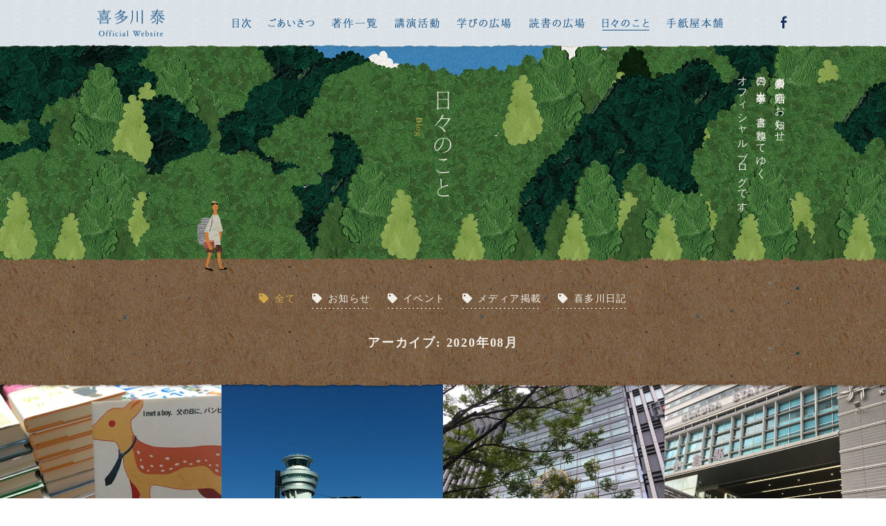

--- FILE ---
content_type: text/html; charset=UTF-8
request_url: https://tegamiya.jp/blog/date/2020/08
body_size: 8865
content:
<!DOCTYPE html>
<html lang="ja">
<head>
<meta name="viewport" content="width=device-width, initial-scale=1, maximum-scale=1, minimum-scale=1">
<meta charset="UTF-8">

	<title>2020年08月 | 日々のこと | 喜多川 泰 &#8211; Yasushi Kitagawa Official Website</title>
<meta property="og:title" content="2020年08月 | 日々のこと | 喜多川 泰 &#8211; Yasushi Kitagawa Official Website" />
	




<meta name="description" content="作家・喜多川 泰のオフィシャルウェブサイト。人生を変える1冊との出会い。学びと読書の世界を通じて、そんな体験をしてほしくて執筆しています。全国各地での講演活動も開催しています。">
<meta property="og:description" content="作家・喜多川 泰のオフィシャルウェブサイト。人生を変える1冊との出会い。学びと読書の世界を通じて、そんな体験をしてほしくて執筆しています。全国各地での講演活動も開催しています。" />
<meta name="keywords" content="喜多川泰,Yasushi,Kitagawa,L&R Village,学びの広場,読書の広場,手紙屋本舗,喜多川塾,親学塾,講演,ソバニイルヨ,きみを自由にする言葉,君と会えたから,賢者の書,書斎の鍵,「また、必ず会おう」と誰もが言った。,心晴日和,秘密結社Ladybirdと僕の6日間,株式会社タイムカプセル社,スタートライン,手紙屋,またかな,上京物語,おいべっさん">
<meta name="thumbnail" content="https://tegamiya.jp/wordpress/wp-content/uploads/2020/08/IMG_4288.jpg" />
<meta property="og:image" content="https://tegamiya.jp/wordpress/wp-content/uploads/2020/08/IMG_4288.jpg">
<meta property="og:type" content="article">
<meta property="og:url" content="https://tegamiya.jp/blog/diary/10559">

<link rel="stylesheet" href="https://tegamiya.jp/wordpress/wp-content/themes/tegamiya/style.css?ver=20251128030738" />



<link rel="stylesheet" href="https://use.fontawesome.com/releases/v5.7.2/css/all.css" integrity="sha384-fnmOCqbTlWIlj8LyTjo7mOUStjsKC4pOpQbqyi7RrhN7udi9RwhKkMHpvLbHG9Sr" crossorigin="anonymous">
<link rel="stylesheet" href="https://tegamiya.jp/wordpress/wp-content/themes/tegamiya/css/animate.css" />
<link rel="stylesheet" href="https://tegamiya.jp/wordpress/wp-content/themes/tegamiya/css/venobox.css" />
<script src="https://tegamiya.jp/wordpress/wp-content/themes/tegamiya/js/jquery-3.1.1.min.js"></script>
<script src="https://tegamiya.jp/wordpress/wp-content/themes/tegamiya/js/venobox.min.js"></script>
<script src="https://tegamiya.jp/wordpress/wp-content/themes/tegamiya/js/wow.min.js"></script>
<script src="https://tegamiya.jp/wordpress/wp-content/themes/tegamiya/js/main.js"></script>
<script>
	new WOW().init();
</script>

<meta name='robots' content='max-image-preview:large' />
<link rel='dns-prefetch' href='//s.w.org' />
<link rel="alternate" type="application/rss+xml" title="喜多川 泰 - Yasushi Kitagawa Official Website &raquo; 日々のこと フィード" href="https://tegamiya.jp/blog/feed/" />
<script type="text/javascript">
window._wpemojiSettings = {"baseUrl":"https:\/\/s.w.org\/images\/core\/emoji\/13.1.0\/72x72\/","ext":".png","svgUrl":"https:\/\/s.w.org\/images\/core\/emoji\/13.1.0\/svg\/","svgExt":".svg","source":{"concatemoji":"https:\/\/tegamiya.jp\/wordpress\/wp-includes\/js\/wp-emoji-release.min.js?ver=5.9.12"}};
/*! This file is auto-generated */
!function(e,a,t){var n,r,o,i=a.createElement("canvas"),p=i.getContext&&i.getContext("2d");function s(e,t){var a=String.fromCharCode;p.clearRect(0,0,i.width,i.height),p.fillText(a.apply(this,e),0,0);e=i.toDataURL();return p.clearRect(0,0,i.width,i.height),p.fillText(a.apply(this,t),0,0),e===i.toDataURL()}function c(e){var t=a.createElement("script");t.src=e,t.defer=t.type="text/javascript",a.getElementsByTagName("head")[0].appendChild(t)}for(o=Array("flag","emoji"),t.supports={everything:!0,everythingExceptFlag:!0},r=0;r<o.length;r++)t.supports[o[r]]=function(e){if(!p||!p.fillText)return!1;switch(p.textBaseline="top",p.font="600 32px Arial",e){case"flag":return s([127987,65039,8205,9895,65039],[127987,65039,8203,9895,65039])?!1:!s([55356,56826,55356,56819],[55356,56826,8203,55356,56819])&&!s([55356,57332,56128,56423,56128,56418,56128,56421,56128,56430,56128,56423,56128,56447],[55356,57332,8203,56128,56423,8203,56128,56418,8203,56128,56421,8203,56128,56430,8203,56128,56423,8203,56128,56447]);case"emoji":return!s([10084,65039,8205,55357,56613],[10084,65039,8203,55357,56613])}return!1}(o[r]),t.supports.everything=t.supports.everything&&t.supports[o[r]],"flag"!==o[r]&&(t.supports.everythingExceptFlag=t.supports.everythingExceptFlag&&t.supports[o[r]]);t.supports.everythingExceptFlag=t.supports.everythingExceptFlag&&!t.supports.flag,t.DOMReady=!1,t.readyCallback=function(){t.DOMReady=!0},t.supports.everything||(n=function(){t.readyCallback()},a.addEventListener?(a.addEventListener("DOMContentLoaded",n,!1),e.addEventListener("load",n,!1)):(e.attachEvent("onload",n),a.attachEvent("onreadystatechange",function(){"complete"===a.readyState&&t.readyCallback()})),(n=t.source||{}).concatemoji?c(n.concatemoji):n.wpemoji&&n.twemoji&&(c(n.twemoji),c(n.wpemoji)))}(window,document,window._wpemojiSettings);
</script>
<style type="text/css">
img.wp-smiley,
img.emoji {
	display: inline !important;
	border: none !important;
	box-shadow: none !important;
	height: 1em !important;
	width: 1em !important;
	margin: 0 0.07em !important;
	vertical-align: -0.1em !important;
	background: none !important;
	padding: 0 !important;
}
</style>
	<link rel='stylesheet' id='wp-block-library-css'  href='https://tegamiya.jp/wordpress/wp-includes/css/dist/block-library/style.min.css?ver=5.9.12' type='text/css' media='all' />
<style id='global-styles-inline-css' type='text/css'>
body{--wp--preset--color--black: #000000;--wp--preset--color--cyan-bluish-gray: #abb8c3;--wp--preset--color--white: #ffffff;--wp--preset--color--pale-pink: #f78da7;--wp--preset--color--vivid-red: #cf2e2e;--wp--preset--color--luminous-vivid-orange: #ff6900;--wp--preset--color--luminous-vivid-amber: #fcb900;--wp--preset--color--light-green-cyan: #7bdcb5;--wp--preset--color--vivid-green-cyan: #00d084;--wp--preset--color--pale-cyan-blue: #8ed1fc;--wp--preset--color--vivid-cyan-blue: #0693e3;--wp--preset--color--vivid-purple: #9b51e0;--wp--preset--gradient--vivid-cyan-blue-to-vivid-purple: linear-gradient(135deg,rgba(6,147,227,1) 0%,rgb(155,81,224) 100%);--wp--preset--gradient--light-green-cyan-to-vivid-green-cyan: linear-gradient(135deg,rgb(122,220,180) 0%,rgb(0,208,130) 100%);--wp--preset--gradient--luminous-vivid-amber-to-luminous-vivid-orange: linear-gradient(135deg,rgba(252,185,0,1) 0%,rgba(255,105,0,1) 100%);--wp--preset--gradient--luminous-vivid-orange-to-vivid-red: linear-gradient(135deg,rgba(255,105,0,1) 0%,rgb(207,46,46) 100%);--wp--preset--gradient--very-light-gray-to-cyan-bluish-gray: linear-gradient(135deg,rgb(238,238,238) 0%,rgb(169,184,195) 100%);--wp--preset--gradient--cool-to-warm-spectrum: linear-gradient(135deg,rgb(74,234,220) 0%,rgb(151,120,209) 20%,rgb(207,42,186) 40%,rgb(238,44,130) 60%,rgb(251,105,98) 80%,rgb(254,248,76) 100%);--wp--preset--gradient--blush-light-purple: linear-gradient(135deg,rgb(255,206,236) 0%,rgb(152,150,240) 100%);--wp--preset--gradient--blush-bordeaux: linear-gradient(135deg,rgb(254,205,165) 0%,rgb(254,45,45) 50%,rgb(107,0,62) 100%);--wp--preset--gradient--luminous-dusk: linear-gradient(135deg,rgb(255,203,112) 0%,rgb(199,81,192) 50%,rgb(65,88,208) 100%);--wp--preset--gradient--pale-ocean: linear-gradient(135deg,rgb(255,245,203) 0%,rgb(182,227,212) 50%,rgb(51,167,181) 100%);--wp--preset--gradient--electric-grass: linear-gradient(135deg,rgb(202,248,128) 0%,rgb(113,206,126) 100%);--wp--preset--gradient--midnight: linear-gradient(135deg,rgb(2,3,129) 0%,rgb(40,116,252) 100%);--wp--preset--duotone--dark-grayscale: url('#wp-duotone-dark-grayscale');--wp--preset--duotone--grayscale: url('#wp-duotone-grayscale');--wp--preset--duotone--purple-yellow: url('#wp-duotone-purple-yellow');--wp--preset--duotone--blue-red: url('#wp-duotone-blue-red');--wp--preset--duotone--midnight: url('#wp-duotone-midnight');--wp--preset--duotone--magenta-yellow: url('#wp-duotone-magenta-yellow');--wp--preset--duotone--purple-green: url('#wp-duotone-purple-green');--wp--preset--duotone--blue-orange: url('#wp-duotone-blue-orange');--wp--preset--font-size--small: 13px;--wp--preset--font-size--medium: 20px;--wp--preset--font-size--large: 36px;--wp--preset--font-size--x-large: 42px;}.has-black-color{color: var(--wp--preset--color--black) !important;}.has-cyan-bluish-gray-color{color: var(--wp--preset--color--cyan-bluish-gray) !important;}.has-white-color{color: var(--wp--preset--color--white) !important;}.has-pale-pink-color{color: var(--wp--preset--color--pale-pink) !important;}.has-vivid-red-color{color: var(--wp--preset--color--vivid-red) !important;}.has-luminous-vivid-orange-color{color: var(--wp--preset--color--luminous-vivid-orange) !important;}.has-luminous-vivid-amber-color{color: var(--wp--preset--color--luminous-vivid-amber) !important;}.has-light-green-cyan-color{color: var(--wp--preset--color--light-green-cyan) !important;}.has-vivid-green-cyan-color{color: var(--wp--preset--color--vivid-green-cyan) !important;}.has-pale-cyan-blue-color{color: var(--wp--preset--color--pale-cyan-blue) !important;}.has-vivid-cyan-blue-color{color: var(--wp--preset--color--vivid-cyan-blue) !important;}.has-vivid-purple-color{color: var(--wp--preset--color--vivid-purple) !important;}.has-black-background-color{background-color: var(--wp--preset--color--black) !important;}.has-cyan-bluish-gray-background-color{background-color: var(--wp--preset--color--cyan-bluish-gray) !important;}.has-white-background-color{background-color: var(--wp--preset--color--white) !important;}.has-pale-pink-background-color{background-color: var(--wp--preset--color--pale-pink) !important;}.has-vivid-red-background-color{background-color: var(--wp--preset--color--vivid-red) !important;}.has-luminous-vivid-orange-background-color{background-color: var(--wp--preset--color--luminous-vivid-orange) !important;}.has-luminous-vivid-amber-background-color{background-color: var(--wp--preset--color--luminous-vivid-amber) !important;}.has-light-green-cyan-background-color{background-color: var(--wp--preset--color--light-green-cyan) !important;}.has-vivid-green-cyan-background-color{background-color: var(--wp--preset--color--vivid-green-cyan) !important;}.has-pale-cyan-blue-background-color{background-color: var(--wp--preset--color--pale-cyan-blue) !important;}.has-vivid-cyan-blue-background-color{background-color: var(--wp--preset--color--vivid-cyan-blue) !important;}.has-vivid-purple-background-color{background-color: var(--wp--preset--color--vivid-purple) !important;}.has-black-border-color{border-color: var(--wp--preset--color--black) !important;}.has-cyan-bluish-gray-border-color{border-color: var(--wp--preset--color--cyan-bluish-gray) !important;}.has-white-border-color{border-color: var(--wp--preset--color--white) !important;}.has-pale-pink-border-color{border-color: var(--wp--preset--color--pale-pink) !important;}.has-vivid-red-border-color{border-color: var(--wp--preset--color--vivid-red) !important;}.has-luminous-vivid-orange-border-color{border-color: var(--wp--preset--color--luminous-vivid-orange) !important;}.has-luminous-vivid-amber-border-color{border-color: var(--wp--preset--color--luminous-vivid-amber) !important;}.has-light-green-cyan-border-color{border-color: var(--wp--preset--color--light-green-cyan) !important;}.has-vivid-green-cyan-border-color{border-color: var(--wp--preset--color--vivid-green-cyan) !important;}.has-pale-cyan-blue-border-color{border-color: var(--wp--preset--color--pale-cyan-blue) !important;}.has-vivid-cyan-blue-border-color{border-color: var(--wp--preset--color--vivid-cyan-blue) !important;}.has-vivid-purple-border-color{border-color: var(--wp--preset--color--vivid-purple) !important;}.has-vivid-cyan-blue-to-vivid-purple-gradient-background{background: var(--wp--preset--gradient--vivid-cyan-blue-to-vivid-purple) !important;}.has-light-green-cyan-to-vivid-green-cyan-gradient-background{background: var(--wp--preset--gradient--light-green-cyan-to-vivid-green-cyan) !important;}.has-luminous-vivid-amber-to-luminous-vivid-orange-gradient-background{background: var(--wp--preset--gradient--luminous-vivid-amber-to-luminous-vivid-orange) !important;}.has-luminous-vivid-orange-to-vivid-red-gradient-background{background: var(--wp--preset--gradient--luminous-vivid-orange-to-vivid-red) !important;}.has-very-light-gray-to-cyan-bluish-gray-gradient-background{background: var(--wp--preset--gradient--very-light-gray-to-cyan-bluish-gray) !important;}.has-cool-to-warm-spectrum-gradient-background{background: var(--wp--preset--gradient--cool-to-warm-spectrum) !important;}.has-blush-light-purple-gradient-background{background: var(--wp--preset--gradient--blush-light-purple) !important;}.has-blush-bordeaux-gradient-background{background: var(--wp--preset--gradient--blush-bordeaux) !important;}.has-luminous-dusk-gradient-background{background: var(--wp--preset--gradient--luminous-dusk) !important;}.has-pale-ocean-gradient-background{background: var(--wp--preset--gradient--pale-ocean) !important;}.has-electric-grass-gradient-background{background: var(--wp--preset--gradient--electric-grass) !important;}.has-midnight-gradient-background{background: var(--wp--preset--gradient--midnight) !important;}.has-small-font-size{font-size: var(--wp--preset--font-size--small) !important;}.has-medium-font-size{font-size: var(--wp--preset--font-size--medium) !important;}.has-large-font-size{font-size: var(--wp--preset--font-size--large) !important;}.has-x-large-font-size{font-size: var(--wp--preset--font-size--x-large) !important;}
</style>
<link rel='stylesheet' id='wp-pagenavi-css'  href='https://tegamiya.jp/wordpress/wp-content/plugins/wp-pagenavi/pagenavi-css.css?ver=2.70' type='text/css' media='all' />
<link rel='stylesheet' id='dlm-frontend-css'  href='https://tegamiya.jp/wordpress/wp-content/plugins/download-monitor/assets/css/frontend.css?ver=5.9.12' type='text/css' media='all' />
<script type='text/javascript' src='https://tegamiya.jp/wordpress/wp-includes/js/jquery/jquery.min.js?ver=3.6.0' id='jquery-core-js'></script>
<script type='text/javascript' src='https://tegamiya.jp/wordpress/wp-includes/js/jquery/jquery-migrate.min.js?ver=3.3.2' id='jquery-migrate-js'></script>
<link rel="https://api.w.org/" href="https://tegamiya.jp/wp-json/" /><link rel="EditURI" type="application/rsd+xml" title="RSD" href="https://tegamiya.jp/wordpress/xmlrpc.php?rsd" />
<link rel="wlwmanifest" type="application/wlwmanifest+xml" href="https://tegamiya.jp/wordpress/wp-includes/wlwmanifest.xml" /> 
<meta name="generator" content="WordPress 5.9.12" />
<style type='text/css'></style>
<link rel="icon" href="https://tegamiya.jp/wordpress/wp-content/uploads/2017/12/48.png" sizes="32x32" />
<link rel="icon" href="https://tegamiya.jp/wordpress/wp-content/uploads/2017/12/48.png" sizes="192x192" />
<link rel="apple-touch-icon" href="https://tegamiya.jp/wordpress/wp-content/uploads/2017/12/48.png" />
<meta name="msapplication-TileImage" content="https://tegamiya.jp/wordpress/wp-content/uploads/2017/12/48.png" />
<!-- Global site tag (gtag.js) - Google Analytics -->
<script async src="https://www.googletagmanager.com/gtag/js?id=UA-111308585-1"></script>
<script>
  window.dataLayer = window.dataLayer || [];
  function gtag(){dataLayer.push(arguments);}
  gtag('js', new Date());

  gtag('config', 'UA-111308585-1');
</script>
</head>
<body class="archive date post-type-archive post-type-archive-blog" onload='initialize()'>
<div id="fb-root"></div>
<script>(function(d, s, id) {
  var js, fjs = d.getElementsByTagName(s)[0];
  if (d.getElementById(id)) return;
  js = d.createElement(s); js.id = id;
  js.src = 'https://connect.facebook.net/ja_JP/sdk.js#xfbml=1&version=v2.11&appId=344599675909364';
  fjs.parentNode.insertBefore(js, fjs);
}(document, 'script', 'facebook-jssdk'));</script>



<!--

*･゜ﾟ･*:.｡..｡. .｡.:*･゜ﾟ･*
*･゜ﾟ･*:.｡..｡. .｡.:*･゜ﾟ･*

       X server

*･゜ﾟ･*:.｡..｡. .｡.:*･゜ﾟ･*
*･゜ﾟ･*:.｡..｡. .｡.:*･゜ﾟ･*

-->




	<div id="loader">
		<img src="https://tegamiya.jp/wordpress/wp-content/themes/tegamiya/images/loading.gif" srcset="https://tegamiya.jp/wordpress/wp-content/themes/tegamiya/images/loading.gif 1x, https://tegamiya.jp/wordpress/wp-content/themes/tegamiya/images/loading@2x.gif 2x" alt="Now loading...">
	</div>

	<div id="wrap">
		<header>
			<div id="header">
				<div id="kv-wrap" class="blog">
					<div class="kv-sp"><img src="https://tegamiya.jp/wordpress/wp-content/themes/tegamiya/images/blog-kv-common-sp.jpg"></div>
					<div class="logo-sp"><a href="https://tegamiya.jp/"><img src="https://tegamiya.jp/wordpress/wp-content/themes/tegamiya/images/logo-common-sp.png" srcset="https://tegamiya.jp/wordpress/wp-content/themes/tegamiya/images/logo-common-sp.png 1x, https://tegamiya.jp/wordpress/wp-content/themes/tegamiya/images/logo-common-sp@2x.png 2x" alt="喜多川 泰 - Yasushi Kitagawa Official Website"></a></div>
					<div class="kv-text-wrap">
						<h1><img src="https://tegamiya.jp/wordpress/wp-content/themes/tegamiya/images/common-h1-blog.png" alt="日々のこと - Blog"></h1>
						<h2>喜多川泰の活動のお知らせ、<br>日々の出来事を、書き連ねてゆく<br>オフィシャルブログです。</h2>
					</div>
				</div>

				<a class="menu-trigger" href="javascript:void(0);">
					<span></span>
					<span></span>
					<span></span>
				</a>
				<nav id="gnav">
					<div class="gnav-wrap">
						<div class="gnav-logo"><a href="https://tegamiya.jp/"><img src="https://tegamiya.jp/wordpress/wp-content/themes/tegamiya/images/gnav-logo.png" alt="喜多川 泰 - Yasushi Kitagawa Official Website"></a></div>
						<ul>
							<li class="contents"><a href="https://tegamiya.jp/"></a></li>						
							<li class="greeting"><a href="https://tegamiya.jp/#greeting"></a></li>						
							<li class="works"><a href="https://tegamiya.jp/reading/category/works"></a></li>						
							<li class="seminar"><a href="https://tegamiya.jp/learning/category/seminar"></a></li>						
							<li class="learning"><a href="https://tegamiya.jp/learning"></a></li>						
							<li class="reading"><a href="https://tegamiya.jp/reading"></a></li>						
							<li class="blog"><a href="https://tegamiya.jp/blog"></a></li>						
							<li class="online_shop"><a href="https://tegamiya.shop-pro.jp/"></a></li>						
							<li class="facebook"><a href="https://www.facebook.com/tegamiya.kitagawa.yasushi/" target="_blank"></a></li>
						</ul>
					</div>
					<div class="overlay"></div>
				</nav>
			</div><!-- end of #header -->
		</header>

		<article>

			<div id="main-contents">

				
				<section id="archive">
					<div id="contents-wrap">

						<div class="title-wrap tax-kitagawajuku">
	<a href="https://secure.shop-pro.jp/?mode=inq&shop_id=PA01407003" class="btn-circle right"><span>講演の依頼<br>はこちら</span></a>
	<a href="https://tegamiya.jp/schedule" class="btn-circle left"><span>スケジュール<br>はこちら</span></a>
	<h2 class="heading">喜多川塾</h2>
	<p>笑いと感動にあふれたここだけの時間。たくさんの出会いがあり、たくさんの人生が変わりました。<br>大人が楽しく学ぶ場所「喜多川塾」。ともに学びを楽しみましょう！</p>
	<ul>
		<li class="cat-item-all"><a href="https://tegamiya.jp/learning/category/kitagawajuku">全て</a></li>
			<li class="cat-item cat-item-35"><a href="https://tegamiya.jp/learning/category/event" title="喜多川塾のイベント情報">イベント情報</a>
</li>
	<li class="cat-item cat-item-40"><a href="https://tegamiya.jp/learning/category/report">レポート</a>
</li>
	<li class="cat-item cat-item-41"><a href="https://tegamiya.jp/learning/category/voice">参加者の声</a>
</li>
	</ul>
</div>

<div class="title-wrap tax-seminar">
	<a href="https://secure.shop-pro.jp/?mode=inq&shop_id=PA01407003" class="btn-circle right"><span>講演の依頼<br>はこちら</span></a>
	<a href="https://tegamiya.jp/schedule" class="btn-circle left"><span>スケジュール<br>はこちら</span></a>
	<h2 class="heading">講演活動</h2>
	<p>これまで学んできたことを、それを必要とする人に伝えたい。<br>その思いを胸に、全国で講演活動を行っています。<br>喜多川泰を通じて人生を変えるような素晴らしい出逢いがあなたに訪れることを心から願っています。</p>
	<ul>
		<li class="cat-item-all"><a href="https://tegamiya.jp/learning/category/seminar">全て</a></li>
			<li class="cat-item cat-item-34"><a href="https://tegamiya.jp/learning/category/event-2">イベント情報</a>
</li>
	</ul>
</div>

<div class="title-wrap tax-interview">
	<!--<a href="https://secure.shop-pro.jp/?mode=inq&shop_id=PA01407003" class="btn-circle right"><span>講演の依頼<br>はこちら</span></a>
	<a href="https://tegamiya.jp/schedule" class="btn-circle left"><span>スケジュール<br>はこちら</span></a>-->
	<h2 class="heading">インタビュー記事</h2>
	<p>喜多川泰が各界で活躍する方々にインタビュー。<br>テーマは「教育」「人財育成」に始まり「趣味」「人生観」に至るまで、人生についての学びを深めることができます。<br>今の自分の状況を打破するためのヒントや、新しい物の見方が見つかり、きっと生きる勇気が湧いてくることでしょう。</p>
		</div>

<div class="title-wrap tax-works">
	<h2 class="heading">著作一覧</h2>
	<p>これまでに出版された著作を簡単なあらすじとともに紹介しております。<br>心に響く1冊となることを願って、執筆をしています。</p>
		</div>

<div class="title-wrap tax-review">
	<h2 class="heading">おすすめ書評記事</h2>
	<p>一冊の本には人生を変える力がある。<br>喜多川の執筆の原点は、そんな経験を一人でも多くの人にしてもらいたいという思いです。<br>ここでは、喜多川オススメの書籍を紹介していきます。</p>
		</div>

<div class="title-wrap tax-overseas">
	<h2 class="heading">海外での出版物</h2>
	<p>喜多川作品は、日本のみならずたくさんの国の言葉に翻訳され世界中で出版されています。<br>ここでは、海外版の喜多川作品を紹介します。<br>日本とは装丁が違うのでイメージも違って見えます。</p>
	<ul>
		<li class="cat-item-all"><a href="https://tegamiya.jp/reading/category/overseas">全て</a></li>
			<li class="cat-item cat-item-62"><a href="https://tegamiya.jp/reading/category/%e8%8b%b1%e8%aa%9e-english">英語 / English</a>
</li>
	<li class="cat-item cat-item-49"><a href="https://tegamiya.jp/reading/category/china">中国語</a>
</li>
	<li class="cat-item cat-item-48"><a href="https://tegamiya.jp/reading/category/korea">韓国語</a>
</li>
	<li class="cat-item cat-item-65"><a href="https://tegamiya.jp/reading/category/%e3%83%ad%e3%82%b7%e3%82%a2%e8%aa%9e">ロシア語</a>
</li>
	<li class="cat-item cat-item-47"><a href="https://tegamiya.jp/reading/category/taiwan">台湾</a>
</li>
	<li class="cat-item cat-item-50"><a href="https://tegamiya.jp/reading/category/vietnam">ベトナム語</a>
</li>
	<li class="cat-item cat-item-63"><a href="https://tegamiya.jp/reading/category/%e3%82%bf%e3%82%a4%e8%aa%9e">タイ語</a>
</li>
	<li class="cat-item cat-item-64"><a href="https://tegamiya.jp/reading/category/%e3%83%a2%e3%83%b3%e3%82%b4%e3%83%ab%e8%aa%9e">モンゴル語</a>
</li>
	</ul>
</div>

<div class="title-wrap tax-shop">
	<h2 class="heading">気になるお店</h2>
	<p>本屋さんやカフェなど、喜多川とスタッフがオススメする<br>本や読書にまつわるお店です。一度足を運んでみては…</p>
		</div>

<div class="title-wrap tax-blog">
	<ul>
		<li class="cat-item-all"><a href="https://tegamiya.jp/blog">全て</a></li>
			<li class="cat-item cat-item-54"><a href="https://tegamiya.jp/blog/category/news">お知らせ</a>
</li>
	<li class="cat-item cat-item-53"><a href="https://tegamiya.jp/blog/category/event">イベント</a>
</li>
	<li class="cat-item cat-item-52"><a href="https://tegamiya.jp/blog/category/media">メディア掲載</a>
</li>
	<li class="cat-item cat-item-51"><a href="https://tegamiya.jp/blog/category/diary">喜多川日記</a>
</li>
	</ul>
</div>
						<h2 class="archive-heading">アーカイブ: 2020年08月</h2>


												<ul class="post-lists">
														<li>
								<a class="thumb" href="https://tegamiya.jp/blog/diary/10559"><span class="mask"></span><span class="thumb-wrap"><img src="https://tegamiya.jp/wordpress/wp-content/uploads/2020/08/IMG_4288-600x600.jpg" alt="I met a boy. 明日はバンビ"></span></a>
								<div class="detail">
									<h2 class="title"><a href="https://tegamiya.jp/blog/diary/10559">I met a boy. 明日はバンビ</a></h2>
									<p class="date">2020/08/31</p>
									<p class="cat">
																														<a href="https://tegamiya.jp/blog/category/diary">喜多川日記</a>									</p>
									<p class="tags">
																			</p>
								</div>
							</li>
														<li>
								<a class="thumb" href="https://tegamiya.jp/blog/diary/10557"><span class="mask"></span><span class="thumb-wrap"><img src="https://tegamiya.jp/wordpress/wp-content/uploads/2020/08/IMG_4217-600x600.jpeg" alt="原点"></span></a>
								<div class="detail">
									<h2 class="title"><a href="https://tegamiya.jp/blog/diary/10557">原点</a></h2>
									<p class="date">2020/08/30</p>
									<p class="cat">
																														<a href="https://tegamiya.jp/blog/category/diary">喜多川日記</a>									</p>
									<p class="tags">
																			</p>
								</div>
							</li>
														<li>
								<a class="thumb" href="https://tegamiya.jp/blog/diary/10553"><span class="mask"></span><span class="thumb-wrap"><img src="https://tegamiya.jp/wordpress/wp-content/uploads/2020/08/IMG_4227-600x600.jpeg" alt="福岡滞在"></span></a>
								<div class="detail">
									<h2 class="title"><a href="https://tegamiya.jp/blog/diary/10553">福岡滞在</a></h2>
									<p class="date">2020/08/28</p>
									<p class="cat">
																														<a href="https://tegamiya.jp/blog/category/diary">喜多川日記</a>									</p>
									<p class="tags">
																			</p>
								</div>
							</li>
														<li>
								<a class="thumb" href="https://tegamiya.jp/blog/diary/10546"><span class="mask"></span><span class="thumb-wrap"><img src="https://tegamiya.jp/wordpress/wp-content/uploads/2020/08/IMG_4236-600x600.jpeg" alt="小倉"></span></a>
								<div class="detail">
									<h2 class="title"><a href="https://tegamiya.jp/blog/diary/10546">小倉</a></h2>
									<p class="date">2020/08/27</p>
									<p class="cat">
																														<a href="https://tegamiya.jp/blog/category/diary">喜多川日記</a>									</p>
									<p class="tags">
																			</p>
								</div>
							</li>
														<li>
								<a class="thumb" href="https://tegamiya.jp/blog/diary/10530"><span class="mask"></span><span class="thumb-wrap"><img src="https://tegamiya.jp/wordpress/wp-content/uploads/2020/08/IMG_4188-600x600.jpeg" alt="今と昔をつなぐ"></span></a>
								<div class="detail">
									<h2 class="title"><a href="https://tegamiya.jp/blog/diary/10530">今と昔をつなぐ</a></h2>
									<p class="date">2020/08/26</p>
									<p class="cat">
																														<a href="https://tegamiya.jp/blog/category/diary">喜多川日記</a>									</p>
									<p class="tags">
																			</p>
								</div>
							</li>
														<li>
								<a class="thumb" href="https://tegamiya.jp/blog/diary/10528"><span class="mask"></span><span class="thumb-wrap"><img src="https://tegamiya.jp/wordpress/wp-content/uploads/2020/08/IMG_4206-600x600.jpg" alt="ふとした拍子に"></span></a>
								<div class="detail">
									<h2 class="title"><a href="https://tegamiya.jp/blog/diary/10528">ふとした拍子に</a></h2>
									<p class="date">2020/08/25</p>
									<p class="cat">
																														<a href="https://tegamiya.jp/blog/category/diary">喜多川日記</a>									</p>
									<p class="tags">
																			</p>
								</div>
							</li>
														<li>
								<a class="thumb" href="https://tegamiya.jp/blog/diary/10524"><span class="mask"></span><span class="thumb-wrap"><img src="https://tegamiya.jp/wordpress/wp-content/uploads/2020/08/IMG_4211-600x600.jpg" alt="厚み"></span></a>
								<div class="detail">
									<h2 class="title"><a href="https://tegamiya.jp/blog/diary/10524">厚み</a></h2>
									<p class="date">2020/08/24</p>
									<p class="cat">
																														<a href="https://tegamiya.jp/blog/category/diary">喜多川日記</a>									</p>
									<p class="tags">
																			</p>
								</div>
							</li>
														<li>
								<a class="thumb" href="https://tegamiya.jp/blog/diary/10521"><span class="mask"></span><span class="thumb-wrap"><img src="https://tegamiya.jp/wordpress/wp-content/uploads/2020/08/IMG_4196-600x600.jpg" alt="学ぶ"></span></a>
								<div class="detail">
									<h2 class="title"><a href="https://tegamiya.jp/blog/diary/10521">学ぶ</a></h2>
									<p class="date">2020/08/21</p>
									<p class="cat">
																														<a href="https://tegamiya.jp/blog/category/diary">喜多川日記</a>									</p>
									<p class="tags">
																			</p>
								</div>
							</li>
														<li>
								<a class="thumb" href="https://tegamiya.jp/blog/news/10499"><span class="mask"></span><span class="thumb-wrap"><img src="https://tegamiya.jp/wordpress/wp-content/uploads/2020/08/IMG_4170-600x600.jpg" alt="事務所移転のお知らせ"></span></a>
								<div class="detail">
									<h2 class="title"><a href="https://tegamiya.jp/blog/news/10499">事務所移転のお知らせ</a></h2>
									<p class="date">2020/08/20</p>
									<p class="cat">
																														<a href="https://tegamiya.jp/blog/category/news">お知らせ</a>									</p>
									<p class="tags">
																			</p>
								</div>
							</li>
														<li>
								<a class="thumb" href="https://tegamiya.jp/blog/diary/10509"><span class="mask"></span><span class="thumb-wrap"><img src="https://tegamiya.jp/wordpress/wp-content/uploads/2020/08/IMG_4168-600x600.jpg" alt="変わりたい"></span></a>
								<div class="detail">
									<h2 class="title"><a href="https://tegamiya.jp/blog/diary/10509">変わりたい</a></h2>
									<p class="date">2020/08/19</p>
									<p class="cat">
																														<a href="https://tegamiya.jp/blog/category/diary">喜多川日記</a>									</p>
									<p class="tags">
																			</p>
								</div>
							</li>
														<li>
								<a class="thumb" href="https://tegamiya.jp/blog/diary/10504"><span class="mask"></span><span class="thumb-wrap"><img src="https://tegamiya.jp/wordpress/wp-content/uploads/2020/08/IMG_4164-600x600.jpg" alt="きっかけ"></span></a>
								<div class="detail">
									<h2 class="title"><a href="https://tegamiya.jp/blog/diary/10504">きっかけ</a></h2>
									<p class="date">2020/08/18</p>
									<p class="cat">
																														<a href="https://tegamiya.jp/blog/category/diary">喜多川日記</a>									</p>
									<p class="tags">
																			</p>
								</div>
							</li>
														<li>
								<a class="thumb" href="https://tegamiya.jp/blog/diary/10501"><span class="mask"></span><span class="thumb-wrap"><img src="https://tegamiya.jp/wordpress/wp-content/uploads/2020/08/IMG_4172-600x600.jpg" alt="蛍雪"></span></a>
								<div class="detail">
									<h2 class="title"><a href="https://tegamiya.jp/blog/diary/10501">蛍雪</a></h2>
									<p class="date">2020/08/17</p>
									<p class="cat">
																														<a href="https://tegamiya.jp/blog/category/diary">喜多川日記</a>									</p>
									<p class="tags">
																			</p>
								</div>
							</li>
													</ul>
						<div class="wp-pagenavi-wrap">
							<div class='wp-pagenavi' role='navigation'>
<span aria-current='page' class='current'>1</span><a class="page larger" title="Page 2" href="https://tegamiya.jp/blog/date/2020/08/page/2">2</a><a class="nextpostslink" rel="next" href="https://tegamiya.jp/blog/date/2020/08/page/2">次の12件</a>
</div>						</div>
											</div><!-- end of #contents-wrap -->
				</section>

			</div><!-- end of #main-contents -->




		</article>

		<footer>
			<div id="footer">
				<div class="btn-to-pagetop"><a href="#wrap"></a></div>
				<section id="contact">
					<div class="contact-wrap">
						<div class="contact-contents">
							<div class="contact-left">
								<h1 class="pc"><img src="https://tegamiya.jp/wordpress/wp-content/themes/tegamiya/images/h1-contact.png" alt="お問い合わせ - Contact"></h1>
								<h1 class="sp"><img src="https://tegamiya.jp/wordpress/wp-content/themes/tegamiya/images/h1-contact-sp.png" alt="お問い合わせ - Contact"></h1>
								<div class="contact-text">
									<h2>作品に対してのご感想などお手紙は以下へお送りください。</h2>
									<p>〒241-0002 横浜市旭区上白根2-22-9<br>喜多川泰事務局　株式会社L&Rヴィレッジ</p>
									<h3>講演・取材のご依頼などは、<br>下記のお問合わせフォームにて受け付けております。</h3>
									<div class="btn-all">
										<a href="https://secure.shop-pro.jp/?mode=inq&shop_id=PA01407003"><img src="https://tegamiya.jp/wordpress/wp-content/themes/tegamiya/images/btn-contact.png" alt="お問い合わせフォーム"></a>
									</div>
									<p class="note">ご連絡内容について、行き違いや間違いなどを防ぐため、現在お電話等では受付をしておりません。ご不便をお掛けしますが、どうぞよろしくお願いいたします。</p>
									<p class="note">お返事には数日～１週間ほどかかる場合がありますので、あらかじめご了承下さい。</p>
									<p class="note">１週間以上経ってもご連絡がない場合は、大変お手数ですが再度ご送信をお願いいたします。</p>
									<p class="copyright">&copy; L&amp;R Village All Rights Reserved.</p>
								</div>
							</div>
							<div class="contact-facebook">
								<div class="fb-page" data-href="https://www.facebook.com/tegamiya.kitagawa.yasushi/" data-tabs="timeline" data-width="395" data-height="480" data-small-header="false" data-adapt-container-width="true" data-hide-cover="false" data-show-facepile="true"><blockquote cite="https://www.facebook.com/tegamiya.kitagawa.yasushi/" class="fb-xfbml-parse-ignore"><a href="https://www.facebook.com/tegamiya.kitagawa.yasushi/">喜多川泰</a></blockquote></div>
								<p class="copyright">&copy; L&amp;R Village All Rights Reserved.</p>
							</div>
						</div>
					</div>
				</section>
			</div>
		</footer>

	</div><!-- End of #wrap -->

</body>
</html>



--- FILE ---
content_type: text/css
request_url: https://tegamiya.jp/wordpress/wp-content/themes/tegamiya/style.css?ver=20251128030738
body_size: 12235
content:
@charset "utf-8";

/*
Theme Name: Yasushi Kitagawa Official Website
Description: Yasushi Kitagawa Official Website
Author: Nobuyuki Suzuki
*/


/* RESET */
html,body,div,span,applet,object,iframe,h1,h2,h3,h4,h5,h6,p,blockquote,pre,a,abbr,acronym,address,big,cite,code,del,dfn,em,img,ins,kbd,q,s,samp,small,strike,strong,sub,sup,tt,var,b,u,i,center,dl,dt,dd,ol,ul,li,fieldset,form,label,legend,table,caption,tbody,tfoot,thead,tr,th,td,article,aside,canvas,details,embed,figure,figcaption,footer,header,hgroup,menu,nav,output,ruby,section,summary,time,mark,audio,video{margin: 0;padding: 0;border: 0;font-size: 100%; font: inherit;vertical-align: baseline;}article,aside,details,figcaption,figure,footer,header,hgroup,menu,nav,section{display: block}body{line-height: 1;}ol,ul{list-style: none;}blockquote,q{quotes: none;}blockquote:before,blockquote:after,q:before,q:after{content: '';content: none;}table{border-collapse: collapse;border-spacing: 0;}

*:focus {outline: 0;}

/* padding,border内側設定 */
*{-webkit-box-sizing: border-box;-moz-box-sizing: border-box;-o-box-sizing: border-box;-ms-box-sizing: border-box;box-sizing: border-box;}

/* HTML5 */
article, aside, figure, figcaption, footer, header, nav, section{display: block;}

/*------------------------------------------------------------
	BASE
------------------------------------------------------------*/

html,body {margin: 0px;padding: 0px;height: 100%;width: 100%; }

.alignleft {float: left;margin: 0 2% 2% 0;}
.alignright {float: right;margin: 0 0 2% 2%;}
.aligncenter {clear: both;display: block;margin: 2% auto 2%;}

/* clearfix */
.clearfix:after {visibility: hidden;display: block;font-size: 0;content: "";clear: both;height: 0;}
/* clearfix for ie7 */
.clearfix {display: inline-block;}
.clearfix {display: block;}


body {
	color: #000;
	font-size: 15px;
	font-weight: 300;
	line-height: 2;
	position: relative;
	font-family: "Hiragino Mincho ProN", "ヒラギノ明朝 ProN", "Hiragino Mincho Pro", 游明朝, "Yu Mincho", YuMincho, HGS明朝E, "ＭＳ 明朝",serif;
	-webkit-font-smoothing: antialiased;
	-moz-osx-font-smoothing: grayscale;
}

.wow {
   visibility: hidden;
}

img {
	max-width: 100%;
	height: auto;
	vertical-align: bottom;
}
a {
	text-decoration: none;
	color: #333;
}

.disnon {
	display: none !important;
}
/*------------------------------------------------------------
	COMMON
------------------------------------------------------------*/

#wrap {
	width: 100%;
	height: auto;
	min-height: 100%;
	padding: 0;
	position: relative;
	background: #795e46 url(images/bg.jpg) 0 0/1200px 94px repeat;
	overflow-x: hidden;
}
#main-contents {
	width: 100%;
}


#loader {
	position: fixed;
	top: 0;
	left: 0;
	width: 100vw;
	height: 100vh;
	z-index: 10000;
	background: #cab193 url(images/loading-bg.jpg) center center/cover no-repeat;
}
#loader img {
	position: absolute;
	width: 134px;
	margin-left: -54px;
	top: 50%;
	left: 50%;
	-webkit-transform: translateY(-50%);
	-ms-transform: translateY(-50%);
	-o-transform: translateY(-50%);
	transform: translateY(-50%);
}
@media only screen and (max-width:767px) {
	#loader img {
		width: 107px;
		margin-left: -45px;
	}
}

/*------------------------------------------------------------
	HEADER
------------------------------------------------------------*/

#header {
	width: 100%;
	position: relative;
	z-index: 100;
}
#header .logo {
	position: absolute;
	left: 50%;
	top: 25px;
	-webkit-transform: translateX(-50%);
	-ms-transform: translateX(-50%);
	-o-transform: translateX(-50%);
	transform: translateX(-50%);
}
#header .copy {
	position: absolute;
	left: 45px;
	top: 25px;
}
#header-nav {
	position: absolute;
	right: 25px;
	top: 25px;
}
#header-nav li {
	float: right;
	margin-left: 24px;
}
#header-nav li a {
	display: block;
	width: 18px;
	position: relative;
	line-height: 1;
}
#header-nav li a::after {
	content: '';
	background: rgba(255,255,255,0);
	display: block;
	width: 1px;
	height: 0;
	position: absolute;
	top: 0;
	left: -1px;
	-webkit-transition: all .3s;
	-o-transition: all .3s;
	transition: all .3s;
}
#header-nav li a img {
	vertical-align: top;
}
#header-nav li:nth-child(2) a::after,
#header-nav li a:hover::after {
	background: rgba(255,255,255,1);
	height: 100%;
}
@media only screen and (max-width:1024px) {
	.home #header {
		height: 230px;
		background: url(images/sky-bg.jpg) center bottom/cover no-repeat;
	}
	#header-nav {
		display: none;
	}
	#header .logo {
		top: 18px;
	}
	#header .copy {
		top: 16px;
		left: 25px;
	}
}
@media only screen and (max-width:767px) {
	.home #header {
		height: 170px;
		background: url(images/sky-bg.jpg) center bottom/cover no-repeat;
	}
	#header .logo {
		width: 80px;
	}
	#header .copy {
		width: 44px;
	}
}

/*------------------------------------------------------------
	NAV
------------------------------------------------------------*/


#gnav {
	position: fixed;
	top: 0;
	left: 0;
	width: 100%;
	height: 73px;
	background: url(images/gnav-bg.png) center top/1200px 73px repeat-x;
	z-index: 100;
	-webkit-transition: top .4s;
	-o-transition: top .4s;
	transition: top .4s;
}
.home #gnav {
	top: -150px;
}
#gnav .gnav-wrap {
	width: 1000px;
	margin: auto;
	position: relative;
	height: 65px;
}
.show #gnav {
	top: 0;
}
#gnav .gnav-logo img {
	width: 98px;
	position: absolute;
	left: 0;
	top: 50%;
	-webkit-transform: translateY(-50%);
	-ms-transform: translateY(-50%);
	-o-transform: translateY(-50%);
	transform: translateY(-50%);
}
#gnav ul {
	float: right;
	line-height: 1;
	padding-top: 21px;
}
#gnav ul li {
	float: left;
	line-height: 1;
	margin-left: 25px;
}
#gnav ul li:first-child {
	margin-left: 0;
}
#gnav ul li.facebook {
	margin-left: 80px;
}
#gnav ul li a {
	display: block;
	position: relative;
	height: 23px;
}
#gnav ul li.contents a {
	width: 27px;
	background: url(images/gnav-contents.png) 0 0/cover no-repeat;
}
#gnav ul li.greeting a {
	width: 66px;
	background: url(images/gnav-greeting.png) 0 0/cover no-repeat;
}
#gnav ul li.works a {
	width: 66px;
	background: url(images/gnav-works.png) 0 0/cover no-repeat;
}
#gnav ul li.seminar a {
	width: 65px;
	background: url(images/gnav-seminar.png) 0 0/cover no-repeat;
}
#gnav ul li.learning a {
	width: 79px;
	background: url(images/gnav-learning.png) 0 0/cover no-repeat;
}
#gnav ul li.reading a {
	width: 81px;
	background: url(images/gnav-reading.png) 0 0/cover no-repeat;
}
#gnav ul li.blog a {
	width: 68px;
	background: url(images/gnav-blog.png) 0 0/cover no-repeat;
}
#gnav ul li.online_shop a {
	width: 82px;
	background: url(images/gnav-online_shop.png) 0 0/cover no-repeat;
}
#gnav ul li.facebook a {
	width: 15px;
	background: url(images/gnav-facebook.png) 0 0/cover no-repeat;
}

#gnav ul li a::after {
	content: '';
	position: absolute;
	bottom: 0;
	left: 50%;
	width: 0;
	height: 1px;
	background-color: #215887;
	-webkit-transition: all .3s;
	-o-transition: all .3s;
	transition: all .3s;
}
.single-blog #gnav ul li.blog a::after,
.single-reading #gnav ul li.reading a::after,
.single-learning #gnav ul li.learning a::after,
.post-type-archive-blog #gnav ul li.blog a::after,
.post-type-archive-learning #gnav ul li.learning a::after,
.post-type-archive-reading #gnav ul li.reading a::after,
.tax-blog_cat #gnav ul li.blog a::after,
.tax-learning_cat.term-seminar #gnav ul li.seminar a::after,
.tax-learning_cat #gnav ul li.learning a::after,
.tax-reading_cat.term-works #gnav ul li.works a::after,
.tax-reading_cat #gnav ul li.reading a::after,
.home #gnav ul li.contents a::after,
#gnav ul li a:hover::after {
	width: 100%;
	left: 0;
}
.tax-learning_cat.term-seminar #gnav ul li.learning a::after,
.tax-reading_cat.term-works #gnav ul li.reading a::after {
	left: 50%;
	width: 0;
}
.tax-learning_cat.term-seminar #gnav ul li.learning a:hover::after,
.tax-reading_cat.term-works #gnav ul li.reading a:hover::after {
	width: 100%;
	left: 0;
}



#gnav ul li a img {
	vertical-align: bottom;
}

@media only screen and (max-width:1024px) {
	#gnav {
		text-align: center;
		position: fixed;
		top: 0;
		left: 0;
		width: 100%;
		height: 100vh;
		background: none;
		z-index: 100;
		visibility: hidden;
		overflow-y: scroll;
		padding-top: 50px;
		opacity: 0;
		-webkit-transition: all .4s;
		-o-transition: all .4s;
		transition: all .4s;
	}
	#gnav .gnav-wrap {
		background: url(images/gnav-bg-sp.png) center top/320px 465px repeat-x;
		width: 100%;
		height: 465px;
		margin: 0;
		position: relative;
		z-index: 100;
	}
	.show #gnav {
		top: 0;
	}
	.opened #gnav {
		visibility: visible;
		opacity: 1;
	}
	#gnav .gnav-logo {
		display: none;
	}
	#gnav ul {
		float: none;
		padding-top: 30px;
	}
	#gnav ul li {
		float: none;
		margin-left: 0;
		display: block;
		text-align: center;
		padding: 10px 0;
	}
	#gnav ul li a {
		display: inline-block;
		-webkit-transform: scale(1,1);
		-ms-transform: scale(1,1);
		-o-transform: scale(1,1);
		transform: scale(1,1);
	}
	#gnav ul li.facebook {
		margin-left: 0;
	}
	.tax-learning_cat.term-seminar #gnav ul li.learning a:hover::after,
	.tax-reading_cat.term-works #gnav ul li.reading a:hover::after,
	#gnav ul li a:hover::after {
		display: none;
	}
}
@media only screen and (max-width:767px) {
	.opened #gnav{
		top: 0;
	}
	#gnav .gnav-wrap {
		background: url(images/gnav-bg-sp.png) center top/320px 400px repeat-x;
		width: 100%;
		height: 400px;
	}
	#gnav ul {
		padding-top: 24px;
	}
	#gnav ul li a {
		display: inline-block;
		-webkit-transform: scale(0.85,0.85);
		-ms-transform: scale(0.85,0.85);
		-o-transform: scale(0.85,0.85);
		transform: scale(0.85,0.85);
	}
	#gnav ul li {
		padding: 7px 0;
	}
}

/* === overlay === */

.overlay {
	position: fixed;
	top: 0;
	left: 0;
	display: none;
	width: 100%;
	height: 100%;
	background: rgba(0,0,0,0);
	z-index: 99;
}
.opened .overlay {
	display: block;
}

/* === menu button === */

.menu-trigger {
	width: 25px;
	height: auto;
	padding-top: 20px;
	display: none;
	position: fixed;
	top: 18px;
	right: 15px;
	z-index: 9999;
}
.menu-trigger,
.menu-trigger span {
	-webkit-transition: all .3s linear;
	-o-transition: all .3s linear;
	transition: all .3s linear;
}
.menu-trigger span {
	display: block;
	position: absolute;
	left: 0;
	width: 100%;
	height: 4px;
	border-radius: 2px;
	opacity: 1;
	background-color: #fff;
}
.opened .menu-trigger span {
	background-color: #fff;
}
.menu-trigger span:nth-of-type(1) {
	top: 0%;
}
.menu-trigger span:nth-of-type(2) {
	top: 50%;
	-webkit-transform: translateY(-2px);
	-ms-transform: translateY(-2px);
	-o-transform: translateY(-2px);
	transform: translateY(-2px);
}
.menu-trigger span:nth-of-type(3) {
	top: 100%;
	-webkit-transform: translateY(-4px);
	-ms-transform: translateY(-4px);
	-o-transform: translateY(-4px);
	transform: translateY(-4px);
}
.opened .menu-trigger span:nth-of-type(1) {
	-webkit-transform: translateY(-1px) rotate(-45deg);
	-ms-transform: translateY(-1px) rotate(-45deg);
	-o-transform: translateY(-1px) rotate(-45deg);
	transform: translateY(-1px) rotate(-45deg);
	top: 50%;
}
.opened .menu-trigger span:nth-of-type(2) {
	left: 50%;
	opacity: 0;
	-webkit-animation: active-menu-bar02 0.5s forwards;
	-o-animation: active-menu-bar02 0.5s forwards;
	animation: active-menu-bar02 0.5s forwards;
}
@-webkit-keyframes active-menu-bar02 {
	100% {
		height:0;
	}
}
@keyframes active-menu-bar02 {
	100% {
		height:0;
	}
}
.opened .menu-trigger span:nth-of-type(3) {
	-webkit-transform: translateY(-1px) rotate(45deg);
	-ms-transform: translateY(-1px) rotate(45deg);
	-o-transform: translateY(-1px) rotate(45deg);
	transform: translateY(-1px) rotate(45deg);
	top: 50%;
}

@media only screen and (max-width:1024px) {
	.menu-trigger {
		display: block;
	}
}


/*------------------------------------------------------------
	COMMON
------------------------------------------------------------*/
.cat-nav-wrap li {
	line-height: 1;
	margin-right: 13px;
	white-space: nowrap;
}
.cat-nav-wrap li a {
	display: inline-block;
	line-height: 43px;
	font-size: 15px;
	letter-spacing: .1em;
	color: #f0ede5;
	background: url(images/cat-bg-v.png) 0 0/contain repeat-y;
	position: relative;
	z-index: 2;
}
.cat-nav-wrap li a:hover {
	color: #ad8a34;
	background-color: #fff3e9;
}

.cat-nav-wrap li a::before,
.cat-nav-wrap li a::after {
	content: '';
	display: block;
	width: 43px;
	height: 43px;
	border-radius: 50%;
	position: absolute;
	left: 0;
	z-index: -1;
}
.cat-nav-wrap li a::before {
	bottom: 100%;
	margin-bottom: -23px;
	background: url(images/cat-bg-top.png) center top/contain no-repeat;
}
.cat-nav-wrap li a::after {
	top: 100%;
	margin-top: -23px;
	background: url(images/cat-bg-bottom.png) center bottom/contain no-repeat;
}
.cat-nav-wrap li a:hover::before,
.cat-nav-wrap li a:hover::after {
	background-color: #fff3e9;
}

@media only screen and (max-width: 767px) {
	.cat-nav-wrap li a {
		font-size: 11px;
		line-height: 32px;
		background: url(images/cat-bg-v-sp.png) 0 0/contain repeat-y;
	}
	.cat-nav-wrap li a::before,
	.cat-nav-wrap li a::after {
		width: 32px;
		height: 32px;
	}
	.cat-nav-wrap li a::before {
		margin-bottom: -18px;
		background: url(images/cat-bg-top-sp.png) center top/contain no-repeat;
	}
	.cat-nav-wrap li a::after {
		margin-top: -18px;
		background: url(images/cat-bg-bottom-sp.png) center bottom/contain no-repeat;
	}
	.cat-nav-wrap li {
		margin-right: 7px;
	}
}


.post-lists {
	letter-spacing: -.5em;
	width: 100%;
	font-size: 0;
}
.post-lists li {
	letter-spacing: normal;
	display: inline-block;
	vertical-align: top;
	width: 25%;
}
.post-lists li .thumb {
	display: block;
	position: relative;
	width: 100%;
	padding-top: 100%;
}
.post-lists li.pickup .thumb:after {
	content: '';
	display: block;
	position: absolute;
	top: 0;
	left: 0;
	width: 36%;
	padding-top: 36%;
	z-index: 5;
	background: url(images/icon-pickup.png) left top/cover no-repeat;
}
.post-lists li .thumb-wrap {
	overflow: hidden;
	display: block;
	position: absolute;
	top: 0;
	left: 0;
	width: 100%;
	height: 100%;
}
.post-lists li .thumb img {
	position: absolute;
	top: 0;
	left: 0;
	width: 100%;
	height: 100%;
	z-index: 8;
}
.post-lists li .thumb .mask {
	position: absolute;
	top: -2px;
	left: 0;
	width: 100%;
	height: calc(100% + 4px);
	z-index: 9;
}
.post-lists li:nth-child(4n-3) .thumb .mask {
	background: url(images/mask.png) 0 top/100vw 100% no-repeat;
}
.post-lists li:nth-child(4n-2) .thumb .mask {
	background: url(images/mask.png) -25vw top/100vw 100% no-repeat;
}
.post-lists li:nth-child(4n-1) .thumb .mask {
	background: url(images/mask.png) -50vw top/100vw 100% no-repeat;
}
.post-lists li:nth-child(4n) .thumb .mask {
	background: url(images/mask.png) -75vw top/100vw 100% no-repeat;
}


.post-lists li a.thumb img {
	vertical-align: bottom;
	-webkit-transition: all .5s;
	-o-transition: all .5s;
	transition: all .5s;
	z-index: 1;
}
.post-lists li a.thumb:hover img {
	-webkit-transform: scale(1.1,1.1);
	-ms-transform: scale(1.1,1.1);
	-o-transform: scale(1.1,1.1);
	transform: scale(1.1,1.1);
}
.post-lists .detail {
	text-align: center;
	font-weight: 300;
	padding: 5.5% 7.5%;
}
.post-lists .detail .title {
	font-size: 16px;
    font-weight: bold;
	line-height: 1.5;
	text-indent: .025em;
	letter-spacing: .025em;	
}
.post-lists .detail .title a {
	color: #f6ede3;
}
.post-lists .detail .title a:hover {
	text-decoration: underline;
}
.post-lists .detail .date {
	color: #cca64a;
	letter-spacing: .02em;
	text-indent: .02em;
	font-size: 10px;
	line-height: 2;
	margin-bottom: 15px;
}
.archive .post-lists .detail .date {
	margin-bottom: 15px;
}
.post-lists .detail .cat {
	font-size: 15px;
	text-indent: .1em;
	letter-spacing: .1em;
	white-space: nowrap;
}
.archive .post-lists .detail .cat {
	padding-bottom: 10px;
}
.post-lists .detail .cat a {
	color: #f0ede5;
	display: inline-block;
	line-height: 43px;
	position: relative;
	z-index: 2;
	background: url(images/cat-bg-h.png) 0 0/contain repeat-x;
}

.post-lists .detail .cat a:hover {
	color: #ad8a34;
	background-color: #fff3e9;
}

.post-lists .detail .cat a::before,
.post-lists .detail .cat a::after {
	content: '';
	display: block;
	width: 43px;
	height: 43px;
	border-radius: 50%;
	position: absolute;
	top: 0;
	z-index: -1;
}
.post-lists .detail .cat a::before {
	right: 100%;
	margin-right: -23px;
	background: url(images/cat-bg-left.png) left top/contain no-repeat;
}
.post-lists .detail .cat a::after {
	left: 100%;
	margin-left: -23px;
	background: url(images/cat-bg-right.png) right top/contain no-repeat;
}
.post-lists .detail .cat a:hover::before,
.post-lists .detail .cat a:hover::after {
	background-color: #fff3e9;
}
.post-lists .detail .tags {
	letter-spacing: .075em;
	font-size: 10px;
	line-height: 2;
	padding: 1em 0 2em;
}
.post-lists .detail .tags a {
	color: #f0ede5;
	text-decoration: none;
	margin: 0 10px;
	display: inline-block;
	background: url(images/tag-border.png) left bottom/6px 1px repeat-x;
}
.post-lists .detail .tags a:hover {
	color: #cca64a;
	background: none;
}
.post-lists .detail .tags a:before {
	content: '\f02b';
	font-family: "Font Awesome 5 Free";
	font-weight: 700;
	-moz-osx-font-smoothing: grayscale;
	-webkit-font-smoothing: antialiased;
	font-style: normal;
	font-variant: normal;
	text-rendering: auto;
	display: inline-block;
	font-size: 12px;
	margin-right: 4px;
	vertical-align: -1px;
}


@media only screen and (max-width: 767px) {
	.post-lists li {
		width: 50%;
	}
	.post-lists .detail {
		padding: 10px 15px 20px;
	}
	.post-lists .detail .title {
		font-size: 14px;
	}
	.post-lists .detail .date {
		margin-bottom: 8px;
	}
	.post-lists .detail .cat {
		font-size: 11px;
		line-height: 32px;
	}
	.post-lists .detail .cat a {
		line-height: 32px;
		background: url(images/cat-bg-h-sp.png) 0 0/contain repeat-x;
	}
	.post-lists .detail .cat a::before,
	.post-lists .detail .cat a::after {
		width: 32px;
		height: 32px;
	}
	.post-lists .detail .cat a::before {
		margin-right: -18px;
		background: url(images/cat-bg-left-sp.png) left top/contain no-repeat;
	}
	.post-lists .detail .cat a::after {
		margin-left: -18px;
		background: url(images/cat-bg-right-sp.png) right top/contain no-repeat;
	}
	.post-lists li:nth-child(4n-3) .thumb .mask {
		background: url(images/mask.png) 0 top/100vw 100% no-repeat;
	}
	.post-lists li:nth-child(4n-2) .thumb .mask {
		background: url(images/mask.png) -50vw top/100vw 100% no-repeat;
	}
	.post-lists li:nth-child(4n-1) .thumb .mask {
		background: url(images/mask.png) 0 top/100vw 100% no-repeat;
	}
	.post-lists li:nth-child(4n) .thumb .mask {
		background: url(images/mask.png) -50vw top/100vw 100% no-repeat;
	}
}


.btn-all {
	text-align: center;
	padding: 50px 15px 0;
}
.btn-all a {
	display: inline-block;
	max-width: 435px;
	width: 100%;
}
.btn-all a img {
	width: 100%;
	vertical-align: bottom;
	-webkit-transition: all .3s;
	-o-transition: all .3s;
	transition: all .3s;
	-webkit-backface-visibility: hidden;
	-moz-backface-visibility: hidden;
	-ms-backface-visibility: hidden;
	backface-visibility: hidden;
}
.btn-all a:hover img {
	opacity: 0;
}


.btn-to-pagetop {
	position: fixed;
	bottom: 30px;
	right: -150px;
	-webkit-transition: all .8s;
	-o-transition: all .8s;
	transition: all .8s;
	z-index: 100;
}
.btn-to-pagetop a {
	display: block;
	width: 45px;
	height: 96px;
	background: url(images/btn-pagetop.png) center top/cover no-repeat;
}
.btn-to-pagetop a:hover {
	background-position: center bottom;
}
.moved .btn-to-pagetop {
	right: 30px;
}

@media only screen and (max-width: 767px) {
	.btn-all a {
		max-width: 290px;
	}
	.btn-to-pagetop {
	bottom: 15px;
	}
	.moved .btn-to-pagetop {
	right: 15px;
	}
}

.kv-sp {
	display: none;
}
.balloon {
	position: absolute;
	display: block;
	width: 120px;
	height: 53px;
	z-index: 2;
}
.balloonL {
	position: absolute;
	display: block;
	width: 120px;
	height: 62px;
	z-index: 2;
}

@media only screen and (max-width: 1024px) {
	.kv-sp {
		display: block;
	}
	.balloon {
		display: none;
	}
	.balloonL {
		display: none;
	}
}

/*------------------------------------------------------------
	TOP - 学びの広場
------------------------------------------------------------*/
#learning .learning-kv {
	background: url(images/learning-bg-8.png) center top/contain no-repeat;
	width: 100%;
	padding-top: 81.25%;
	position: relative;
}

#learning .gif-ani {
	position: absolute;
	bottom: 0;
	vertical-align: bottom;
}
#learning .gif-ani.kitagawa {
	width: 9.75%;
	width: calc(100% * 234 / 2400);
	left: 14%;
	bottom: 43.2%;
}
#learning .gif-ani.kamihikouki {
	width: 42.4%;
	width: calc(100% * 1018 / 2400);
	right: 18.6%;
	bottom: 67.1%;
}
#learning .balloon.learning {
	background: url(images/btn_learning.gif) right top/auto 106px no-repeat;
	bottom: 43.1%;
	right: 20.87%;
}
#learning .balloon.greeting {
	background: url(images/btn_greeting.gif) left top/auto 106px no-repeat;
	bottom: 63.1%;
	left: 22.2%;
}
#learning .balloon.kitagawajuku {
	background: url(images/btn_kitagawajuku.gif) left top/auto 106px no-repeat;
	bottom: 54.8%;
	left: 47.3%;
}
#learning .balloon.lectures {
	background: url(images/btn_seminar.gif) left top/auto 106px no-repeat;
	bottom: 79%;
	left: 80.3%;
}
#learning .balloon.learning:hover {
	background-position: right bottom;
}
#learning .balloon.greeting:hover,
#learning .balloon.kitagawajuku:hover,
#learning .balloon.lectures:hover {
	background-position: left bottom;
}

#learning .text-area {
	max-width: 500px;
	width: 100%;
	height: 290px;
	position: absolute;
	top: 50%;
	right: 50%;
	-webkit-writing-mode: vertical-rl;
	-ms-writing-mode: tb-rl;
	-ms-writing-mode: vertical-rl;
	writing-mode: vertical-rl;
	-webkit-transform: translateY(-50%);
	-ms-transform: translateY(-50%);
	-o-transform: translateY(-50%);
	transform: translateY(-50%);
	margin-top: 25vw;
}
#learning .text-area h1 {
	width: 34px;
	margin-top: -40px;
	margin-right: -17px;
	line-height: 1;
}
#learning .text-area h2 {
	width: 14px;
	line-height: 1;
	margin: 0 10px 0 40px;
}
#learning .text-area p {
	font-size: 15px;
	line-height: 2;
	letter-spacing: .1em;
	color: #f0ede5;
	margin-left: 45px;
}
#learning .text-area .cat-nav-wrap h2 {
	width: 13px;
	line-height: 1;
	margin-left: 25px;
}
#learning .btn-all a {
	background: url(images/btn-learning_village-on.png) center center/contain no-repeat;
}

@media only screen and (max-width:1024px) {
	#learning .gif-ani {
		display: none;
	}
	#learning .learning-kv {
		background: none;
		padding-top: 0;
		position: relative;
		padding-bottom: 364px;
	}
	#learning .text-area {
		max-width: 100%;
		width: auto;
		position: absolute;
		margin-top: 0;
		top: auto;
		bottom: 0;
		left: 50%;
		right: auto;
		padding: 40px 20px;
		height: auto;
		-webkit-transform: translateX(-50%);
		-ms-transform: translateX(-50%);
		-o-transform: translateX(-50%);
		transform: translateX(-50%);
	}
	#learning .text-area h1 {
		margin-right: 0;
	}
}
@media only screen and (max-width:767px) {
	#learning .learning-kv {
		padding-bottom: 20px;
	}
	#learning .text-area {
		padding: 30px 20px;
		-webkit-writing-mode: horizontal-tb;
		-ms-writing-mode: horizontal-tb;
		writing-mode: horizontal-tb;
		position: relative;
		width: 250px;
		height: 420px;
		margin-top: 10px;
	}
	#learning .text-wrap {
		width: auto;
		-webkit-writing-mode: vertical-rl;
		-ms-writing-mode: tb-rl;
		-ms-writing-mode: vertical-rl;
		writing-mode: vertical-rl;
		position: absolute;
		top: 30px;
		right: 20px;
	}
	#learning .text-area h1 {
		width: 26px;
		margin-top: -30px;
	}
	#learning .text-area h2 {
		width: 12px;
		margin: 0 10px 0 30px;
	}
	#learning .text-area p {
		font-size: 13px;
		line-height: 1.8em;
		margin-left: 0;
		white-space: nowrap;
	}
	#learning .cat-nav-wrap {
		width: 100%;
		display: block;
		padding-top: 20px;
		-webkit-writing-mode: vertical-rl;
		-ms-writing-mode: tb-rl;
		-ms-writing-mode: vertical-rl;
		writing-mode: vertical-rl;
		position: absolute;
		bottom: 30px;
		right: 20px;
	}
	#learning .text-area .cat-nav-wrap h2 {
		margin: 0 36px 0 30px;
	}
}

/*------------------------------------------------------------
	TOP - 読書の広場
------------------------------------------------------------*/
#reading .reading-kv {
	background: url(images/reading-bg2.png) center top/contain no-repeat;
	width: 100%;
	padding-top: 81.25%;
	position: relative;
}

#reading .balloon.reading {
	background: url(images/btn_reading.gif) left top/auto 106px no-repeat;
	bottom: 60.5%;
	left: 75.2%;
}
#reading .balloon.abroad {
	background: url(images/btn_overseas.gif) right top/auto 106px no-repeat;
	bottom: 71.7%;
	right: 11.37%;
}
#reading .balloon.works {
	background: url(images/btn_works.gif) right top/auto 106px no-repeat;
	bottom: 57.4%;
	right: 68%;
}
#reading .balloon.recommend {
	background: url(images/btn_recommend.gif) right top/auto 106px no-repeat;
	bottom: 43%;
	right: 81.25%;
}
#reading .balloon.shop {
	background: url(images/btn_kininaru_shop.gif) right top/auto 125px no-repeat;
	bottom: 30%;
	right: 65%;
	height: 62px;
}
#reading .balloon.shop:hover {
	background-position: right bottom;
}
#reading .balloon.reading:hover {
	background-position: left bottom;
}
#reading .balloon.abroad:hover,
#reading .balloon.works:hover,
#reading .balloon.recommend:hover {
	background-position: right bottom;
}

#reading .text-area {
	width: 590px;
	height: 380px;
	position: absolute;
	top: 50%;
	right: calc(50% - 500px);
	-webkit-writing-mode: vertical-rl;
	-ms-writing-mode: tb-rl;
	-ms-writing-mode: vertical-rl;
	writing-mode: vertical-rl;
	-webkit-transform: translateY(-50%);
	-ms-transform: translateY(-50%);
	-o-transform: translateY(-50%);
	transform: translateY(-50%);
	margin-top: 23vw;
}
#reading .text-area h1 {
	width: 34px;
	margin-top: -40px;
	line-height: 1;
}
#reading .text-area h2 {
	width: 14px;
	line-height: 1;
	margin: 0 10px 0 40px;
}
#reading .text-area p {
	font-size: 15px;
	line-height: 2;
	letter-spacing: .1em;
	color: #f0ede5;
	margin-left: 45px;
}
#reading .text-area .cat-nav-wrap h2 {
	width: 13px;
	line-height: 1;
	margin-left: 25px;
}
#reading .btn-all a {
	background: url(images/btn-reading_village-on.png) center center/contain no-repeat;
}

@media only screen and (max-width:1024px) {
	#reading .reading-kv {
		background: none;
		padding-top: 35px;
		position: relative;
		padding-bottom: 480px;
	}
	#reading .text-area {
		max-width: 100%;
		width: auto;
		position: absolute;
		bottom: 0;
		left: 50%;
		right: auto;
		padding: 40px 20px;
		height: auto;
		margin-top: 10vw;
		-webkit-transform: translateX(-50%);
		-ms-transform: translateX(-50%);
		-o-transform: translateX(-50%);
		transform: translateX(-50%);
	}
}
@media only screen and (max-width:767px) {
	#reading .reading-kv {
		padding-bottom: 20px;
	}
	#reading .text-area {
		padding: 30px 20px;
		-webkit-writing-mode: horizontal-tb;
		-ms-writing-mode: horizontal-tb;
		writing-mode: horizontal-tb;
		position: relative;
		width: 272px;
		height: 480px;
		top: 0;
	}
	#reading .text-wrap {
		width: auto;
		-webkit-writing-mode: vertical-rl;
		-ms-writing-mode: tb-rl;
		-ms-writing-mode: vertical-rl;
		writing-mode: vertical-rl;
		position: absolute;
		top: 20px;
		right: 20px;
	}
	#reading .text-area h1 {
		width: 26px;
		margin-top: -30px;
	}
	#reading .text-area h2 {
		width: 12px;
		margin: 0 10px 0 30px;
	}
	#reading .text-area p {
		font-size: 13px;
		line-height: 1.8em;
		margin-left: 0;
		white-space: nowrap;
	}
	#reading .cat-nav-wrap {
		width: auto;
		display: block;
		padding-top: 20px;
		-webkit-writing-mode: vertical-rl;
		-ms-writing-mode: tb-rl;
		-ms-writing-mode: vertical-rl;
		writing-mode: vertical-rl;
		position: absolute;
		right: 20px;
		bottom: 20px;
	}
	#reading .text-area .cat-nav-wrap h2 {
		margin: 0 36px 0 30px;
	}
}


/*------------------------------------------------------------
	TOP - 読書の広場
------------------------------------------------------------*/
#online_shop .online_shop-kv {
	background: url(images/online_shop-bg.png) center top/contain no-repeat;
	width: 100%;
	padding-top: 73.5%;
	position: relative;
}

#online_shop .balloon.kiite {
	background: url(images/btn_kiite.gif) left top/auto 106px no-repeat;
	bottom: 80.8%;
	left: 72.1%;
}
#online_shop .balloon.online_shop {
	background: url(images/btn_shop.gif) left top/auto 106px no-repeat;
	bottom: 53.8%;
	left: 60.4%;
}
#online_shop .balloon.mite {
	background: url(images/btn_mite.gif) right top/auto 106px no-repeat;
	bottom: 51.3%;
	right: 72%;
}
#online_shop .balloon.mainichi {
	background: url(images/btn_mainichi2.gif) left top/auto 125px no-repeat;
	bottom: 53.5%;
	right: 2.5%;
	height: 62px;
}
#online_shop .balloon.mainichi:hover {
	background-position: left bottom;
}
#online_shop .balloon.sanka {
	background: url(images/btn_sanka.gif) left top/auto 125px no-repeat;
	bottom: 55.5%;
	right: 50.5%;
	height: 62px;
}
#online_shop .balloon.sanka:hover {
	background-position: left bottom;
}


#online_shop .balloon.kiite:hover,
#online_shop .balloon.online_shop:hover {
	background-position: left bottom;
}
#online_shop .balloon.mite:hover {
	background-position: right bottom;
}
#online_shop .text-area {
	max-width: 500px;
	width: 100%;
	height: 270px;
	position: absolute;
	top: 50%;
	right: 50%;
	-webkit-writing-mode: vertical-rl;
	-ms-writing-mode: tb-rl;
	-ms-writing-mode: vertical-rl;
	writing-mode: vertical-rl;
	-webkit-transform: translateY(-50%);
	-ms-transform: translateY(-50%);
	-o-transform: translateY(-50%);
	transform: translateY(-50%);
	margin-top: 23vw;
}
#online_shop .text-area h1 {
	width: 34px;
	margin-top: -40px;
	margin-right: -17px;
	line-height: 1;
}
#online_shop .text-area h2 {
	width: 14px;
	line-height: 1;
	margin: 0 10px 0 40px;
}
#online_shop .text-area p {
	font-size: 15px;
	line-height: 2;
	letter-spacing: .1em;
	color: #f0ede5;
	margin-left: 45px;
}
#online_shop .text-area .cat-nav-wrap h2 {
	width: 13px;
	line-height: 1;
	margin-left: 25px;
}
#online_shop .btn-all a {
	background: url(images/btn-online_shop-on.png) center center/contain no-repeat;
}
#online_shop .post-lists li {
	width: 25%;
}
#online_shop .post-lists li a {
	display: block;
	letter-spacing: -.5em;
}
#online_shop .post-lists li a > span {
	display: block;
	width: 100%;
}
#online_shop .post-lists li .thumb {
	padding-top: 100%;
	z-index: 1;
	position: relative;
}
#online_shop .post-lists li .btn {
	position: relative;
	z-index: 1;
}
#online_shop .post-lists li .btn .thumb-wrap {
	position: static;
}
#online_shop .post-lists li .thumb .sp {
	display: none;
}
#online_shop .post-lists li .thumb .pc {
	display: block;
}
#online_shop .post-lists li .btn .sp {
	display: none;
}
#online_shop .post-lists li .btn .pc {
	display: block;
}

#online_shop .post-lists li:nth-child(1) .btn {
	background: url(images/btn-ticket-pc-h.png) center center/cover no-repeat;
}
#online_shop .post-lists li:nth-child(3) .btn {
	background: url(images/btn-cd-pc-h.png) center center/cover no-repeat;
}
#online_shop .post-lists li a .thumb img {
	position: absolute;
	vertical-align: bottom;
	width: 100%;
	height: auto;
	top: 50%;
	left: 0;
	-webkit-transform: translateY(-50%) scale(1.01,1.01);
	-ms-transform: translateY(-50%) scale(1.01,1.01);
	-o-transform: translateY(-50%) scale(1.01,1.01);
	transform: translateY(-50%) scale(1.01,1.01);
	-webkit-transition: all .5s;
	-o-transition: all .5s;
	transition: all .5s;
	z-index: 1;
}
#online_shop .post-lists li a:hover .thumb img {
	-webkit-transform: translateY(-50%) scale(1.1,1.1);
	-ms-transform: translateY(-50%) scale(1.1,1.1);
	-o-transform: translateY(-50%) scale(1.1,1.1);
	transform: translateY(-50%) scale(1.1,1.1);
}

#online_shop .post-lists li .btn .mask {
	position: absolute;
	top: -1px;
	left: 0;
	width: 100%;
	height: calc(100% + 2px);
	z-index: 9;
}


#online_shop .post-lists li a .btn img {
	width: 100%;
	height: auto;
	vertical-align: bottom;
	z-index: 1;
	-webkit-transition: all .5s;
	-o-transition: all .5s;
	transition: all .5s;
}
#online_shop .post-lists li a .btn img.absolute {
	position: absolute;
	top: 0;
	left: 0;
	-webkit-transition: all .5s;
	-o-transition: all .5s;
	transition: all .5s;
}
#online_shop .post-lists li a:hover .btn img.absolute {
	opacity: 0;
}
#online_shop .post-lists li:nth-child(1) .thumb .mask {
	width: calc(100vw / 4);
	height: calc(100vw * 40 / 2400);
	background: url(images/os-list-bg-upper.png) 0 top/100vw 100% no-repeat;
}
#online_shop .post-lists li:nth-child(2) .thumb .mask {
	width: calc(100vw / 4);
	height: calc(100vw * 40 / 2400);
	background: url(images/os-list-bg-upper.png) calc(-100vw / 4) top/100vw 100% no-repeat;
}

#online_shop .post-lists li:nth-child(3) .thumb .mask {
	width: calc(100vw / 4);
	height: calc(100vw * 40 / 2400);
	background: url(images/os-list-bg-upper.png) calc(-100vw * 2 / 4) top/100vw 100% no-repeat;
}
#online_shop .post-lists li:nth-child(4) .thumb .mask {
	width: calc(100vw / 4);
	height: calc(100vw * 40 / 2400);
	background: url(images/os-list-bg-upper.png) calc(-100vw * 3 / 4) top/100vw 100% no-repeat;
}
#online_shop .post-lists li:nth-child(1) .btn .mask {
	width: calc(100vw / 4);
	height: calc(100vw * 40 / 2400);
	background: url(images/os-list-bg-lower.png) 0 top/100vw 100% no-repeat;
	top: auto;
	bottom: -2px;
}
#online_shop .post-lists li:nth-child(2) .btn .mask {
	width: calc(100vw / 4);
	height: calc(100vw * 40 / 2400);
	background: url(images/os-list-bg-lower.png) calc(-100vw / 4) top/100vw 100% no-repeat;
	top: auto;
	bottom: -2px;
}

#online_shop .post-lists li:nth-child(3) .btn .mask {
	width: calc(100vw / 4);
	height: calc(100vw * 40 / 2400);
	background: url(images/os-list-bg-lower.png) calc(-100vw * 2 / 4) top/100vw 100% no-repeat;
	top: auto;
	bottom: -2px;
}
#online_shop .post-lists li:nth-child(4) .btn .mask {
	width: calc(100vw / 4);
	height: calc(100vw * 40 / 2400);
	background: url(images/os-list-bg-lower.png) calc(-100vw * 3 / 4) top/100vw 100% no-repeat;
	top: auto;
	bottom: -2px;
}


@media only screen and (max-width:1024px) {
	#online_shop .online_shop-kv {
		background: none;
		padding-top: 35px;
		position: relative;
		padding-bottom: 346px;
	}
	#online_shop .text-area {
		max-width: 100%;
		width: auto;
		position: absolute;
		bottom: 0;
		left: 50%;
		right: auto;
		padding: 40px 20px;
		height: auto;
		-webkit-transform: translateX(-50%);
		-ms-transform: translateX(-50%);
		-o-transform: translateX(-50%);
		transform: translateX(-50%);
	}
	#online_shop .text-area h1 {
		margin-right: 0;
	}
}

@media only screen and (max-width:767px) {
	#online_shop .online_shop-kv {
		padding-bottom: 20px;
	}
	#online_shop .text-area {
		padding: 30px 20px;
		-webkit-writing-mode: horizontal-tb;
		-ms-writing-mode: horizontal-tb;
		writing-mode: horizontal-tb;
		position: relative;
		top: 0;
		width: 206px;
		height: 251px;
		margin-top: 5vw;
	}
	#online_shop .text-wrap {
		width: auto;
		-webkit-writing-mode: vertical-rl;
		-ms-writing-mode: tb-rl;
		-ms-writing-mode: vertical-rl;
		writing-mode: vertical-rl;
	}
	#online_shop .text-area h1 {
		width: 26px;
		margin-top: -30px;
	}
	#online_shop .text-area h2 {
		width: 12px;
		margin: 0 10px 0 30px;
	}
	#online_shop .text-area p {
		font-size: 13px;
		line-height: 1.8em;
		margin-left: 0;
		white-space: nowrap;
	}
	#online_shop .cat-nav-wrap {
		display: none;
	}
	#online_shop .post-lists li {
		width: 100%;
		margin-bottom: 20px;
	}
	#online_shop .post-lists li a > span {
		display: inline-block;
		width: 50%;
	}
	#online_shop .post-lists li .thumb {
		width: 50%;
		padding-top: 50%;
	}
	#online_shop .post-lists li:last-child {
		margin-bottom: 0;
	}
	#online_shop .post-lists li:nth-child(1) .thumb .mask {
		background: url(images/mask.png) 0 top/100vw 100% no-repeat;
		width: 100%;
		height: calc(100% + 4px);
		top: -2px;
		bottom: auto;
		left: 0;
	}
	#online_shop .post-lists li:nth-child(1) .btn .mask {
		background: url(images/mask.png) -50vw top/100vw 100% no-repeat;
		width: 100%;
		height: calc(100% + 4px);
		top: -2px;
		bottom: auto;
		left: 0;
	}
	#online_shop .post-lists li:nth-child(2) .thumb .mask {
		background: url(images/mask.png) 0vw top/100vw 100% no-repeat;
		width: 100%;
		height: calc(100% + 4px);
		top: -2px;
		bottom: auto;
		left: 0;
	}
	#online_shop .post-lists li:nth-child(2) .btn .mask {
		background: url(images/mask.png) -50vw top/100vw 100% no-repeat;
		width: 100%;
		height: calc(100% + 4px);
		top: -2px;
		bottom: auto;
		left: 0;
	}
	#online_shop .post-lists li:nth-child(3) .thumb .mask {
		background: url(images/mask.png) 0vw top/100vw 100% no-repeat;
		width: 100%;
		height: calc(100% + 4px);
		top: -2px;
		bottom: auto;
		left: 0;
	}
	#online_shop .post-lists li:nth-child(3) .btn .mask {
		background: url(images/mask.png) -50vw top/100vw 100% no-repeat;
		width: 100%;
		height: calc(100% + 4px);
		top: -2px;
		bottom: auto;
		left: 0;
	}
	#online_shop .post-lists li:nth-child(4) .thumb .mask {
		background: url(images/mask.png) 0vw top/100vw 100% no-repeat;
		width: 100%;
		height: calc(100% + 4px);
		top: -2px;
		bottom: auto;
		left: 0;
	}
	#online_shop .post-lists li:nth-child(4) .btn .mask {
		background: url(images/mask.png) -50vw top/100vw 100% no-repeat;
		width: 100%;
		height: calc(100% + 4px);
		top: -2px;
		bottom: auto;
		left: 0;
	}
	#online_shop .post-lists li .thumb .sp {
		display: block;
	}
	#online_shop .post-lists li .thumb .pc {
		display: none;
	}
	#online_shop .post-lists li .btn .sp {
		display: block;
	}
	#online_shop .post-lists li .btn .pc {
		display: none;
	}
	#online_shop .post-lists li:nth-child(1) .btn {
		background: url(images/btn-ticket-on.jpg) center center/contain no-repeat;
	}
	#online_shop .post-lists li:nth-child(2) .btn {
		background: url(images/btn-goods-on.jpg) center center/contain no-repeat;
	}
	#online_shop .post-lists li:nth-child(3) .btn {
		background: url(images/btn-cd-on.jpg) center center/contain no-repeat;
	}
}

/*------------------------------------------------------------
	TOP - ごあいさつ
------------------------------------------------------------*/
.forest-wrap {
	background: url(images/forest-bg.jpg) center top/100% auto no-repeat
}
@media only screen and (max-width:1024px) {
	.forest-wrap {
		background: url(images/forest-bg.jpg) center top/100% 100% no-repeat
	}
}
#greeting .greeting-wrap {
	background: url(images/greeting-bg.jpg) center top/contain no-repeat;
	width: 100%;
	height: 72.333vw;
	height: calc(100vw * 1736 / 2400);
	position: relative;
	text-align: center;
	color: #f0ede5;
	padding-top: 21.333vw;
	padding-top: calc(100vw * 512 / 2400);
}
#greeting .balloon.blog {
	background: url(images/btn_blog.gif) left top/auto 106px no-repeat;
	bottom: 32.5%;
	left: 84%;
}
#greeting .balloon.blog:hover {
	background-position: left bottom;
}

#greeting .greeting-text {
	position: absolute;
	width: 100%;
	left: 0;
	bottom: 0;
}
#greeting .greeting-wrap h1 {
	margin-bottom: 50px;
}
#greeting .greeting-wrap h1 img {
	width: 169px;
}
#greeting .greeting-wrap h2 {
	font-size: 18px;
	line-height: 30px;
	margin-bottom: 50px;
	font-weight: 700;
	letter-spacing: .05em;
}
#greeting .greeting-wrap .brsp {
	display: none;
}
#greeting .greeting-wrap p {
	font-size: 14px;
	line-height: 24px;
	margin-bottom: 24px;
	letter-spacing: .05em;
}
#greeting .btn-all {
	padding-top: 26px;
}
#greeting .btn-all a {
	background: url(images/btn-profile-on.png) center center/contain no-repeat;
}

@media only screen and (max-width:1024px) {
	#greeting {
		padding-top: 60px;
	}
	#greeting .greeting-wrap {
		background: url(images/greeting-bg-sp2.png) center top/contain no-repeat;
		width: 100%;
		height: 164vw;
		height: calc(100vw * 1680 / 1024);
	}
	#greeting .greeting-text {
		bottom: auto;
		top: 50%;
		-webkit-transform: translateY(-50%);
		-ms-transform: translateY(-50%);
		-o-transform: translateY(-50%);
		transform: translateY(-50%);
	}
	#greeting .greeting-wrap .brsp {
		display: block;
	}
}
@media only screen and (max-width:767px) {
	#greeting .greeting-wrap h1 {
		margin-bottom: 35px;
	}
	#greeting .greeting-wrap h1 img {
		width: 118px;
	}
	#greeting .greeting-wrap h2 {
		font-size: 13px;
		line-height: 1.6;
		margin-bottom: 30px;
	}
	#greeting .greeting-wrap p {
		font-size: 12px;
		line-height: 1.7;
		margin-bottom: 1.7em;
	}
	#greeting .btn-all {
		padding-top: 0;
	}
	#greeting .greeting-text {
		padding-top: 40px;
	}
}
/*------------------------------------------------------------
	TOP - ブログ
------------------------------------------------------------*/
#blog .blog-wrap {
	background: url(images/blog-upper-bg.jpg) center top/contain no-repeat, url(images/blog-lower-bg.jpg) center calc(100vw * 347 / 2400 + 25vw)/100vw calc(100% - 100vw * 347 / 2400 - 25vw + 1px) no-repeat;
	width: 100%;
	min-height: 61.333vw;
	min-height: calc(100vw * 1472 / 2400);
	position: relative;
	text-align: center;
}
#blog .blog-wrap > h1 {
	height: 14.458vw;
	height: calc(100vw * 346 / 2400);
	position: relative;
}
#blog .blog-wrap > h1 img {
	width: 160px;
	position: absolute;
	left: 50%;
	margin-left: -80px;
	bottom: 40px;
}
#blog .post-lists li:nth-child(4n-3) .thumb .mask {
	background: url(images/mask-forest.png) 0 top/100vw 100% no-repeat;
}
#blog .post-lists li:nth-child(4n-2) .thumb .mask {
	background: url(images/mask-forest.png) -25vw top/100vw 100% no-repeat;
}
#blog .post-lists li:nth-child(4n-1) .thumb .mask {
	background: url(images/mask-forest.png) -50vw top/100vw 100% no-repeat;
}
#blog .post-lists li:nth-child(4n) .thumb .mask {
	background: url(images/mask-forest.png) -75vw top/100vw 100% no-repeat;
}
#blog .btn-all a {
	background: url(images/btn-blog-on.png) center center/contain no-repeat;
}

@media only screen and (max-width:1024px) {
	#blog .blog-wrap {
		background: none;
		width: 100%;
		min-height: 0;
		position: relative;
		text-align: center;
	}
	#blog .blog-wrap > h1 {
		background: url(images/blog-upper-bg-sp.png) center top/100% 100% no-repeat;
		height: 29.29vw;
		height: calc(100vw * 300 / 1024);
	}
	#blog .post-lists {
		background: url(images/blog-lower-bg-sp.png) left 25vw/100% calc(100% - 25vw + 1px) repeat-x; 
	}
	#blog .post-lists li {
		padding-bottom: 100px;
	}
	#blog .post-lists .detail {
		padding-top: 20px;
	}
	#blog .btn-all {
		background: url(images/blog-bottom-bg-sp.png) center top/100% 100% no-repeat;
		height: 29.29vw;
		height: calc(100vw * 151 / 1024);
		padding: 0 15px;
		position: relative;
	}
	#blog .btn-all a {
		max-width: 435px;
		width: calc(100% - 30px);
		position: absolute;
		top: 50%;
		left: 50%;
		-webkit-transform: translate(-50%,-50%);
		-ms-transform: translate(-50%,-50%);
		-o-transform: translate(-50%,-50%);
		transform: translate(-50%,-50%);
	}
	#blog .post-lists li:nth-child(4n-3) .thumb .mask {
		background: url(images/mask-forest-2.png) 0 top/100vw 100% no-repeat;
	}
	#blog .post-lists li:nth-child(4n-2) .thumb .mask {
		background: url(images/mask-forest-2.png) -25vw top/100vw 100% no-repeat;
	}
	#blog .post-lists li:nth-child(4n-1) .thumb .mask {
		background: url(images/mask-forest-2.png) -50vw top/100vw 100% no-repeat;
	}
	#blog .post-lists li:nth-child(4n) .thumb .mask {
		background: url(images/mask-forest-2.png) -75vw top/100vw 100% no-repeat;
	}
}
@media only screen and (max-width:767px) {
	#blog .blog-wrap > h1 img {
		width: 112px;
		margin-left: 0;
		bottom: 15px;
		-webkit-transform: translateX(-50%);
		-ms-transform: translateX(-50%);
		-o-transform: translateX(-50%);
		transform: translateX(-50%);
	}
	#blog .post-lists {
		background: none;
		display:-webkit-box;
		display:-moz-box;
		display:-ms-flexbox;
		display:-webkit-flex;
		display:-moz-flex;
		display:flex;
		-webkit-box-lines:multiple;
		-moz-box-lines:multiple;
		-webkit-flex-wrap:wrap;
		-moz-flex-wrap:wrap;
		-ms-flex-wrap:wrap;
		flex-wrap:wrap;
	}
	#blog .post-lists .detail {
		padding-top: 10px;
	}
	#blog .post-lists li:nth-child(4n-3) {
		background: url(images/blog-middle-bg-sp.png) 0 50vw/100vw calc(100% - 50vw) no-repeat; 
	}
	#blog .post-lists li:nth-child(4n-2) {
		background: url(images/blog-middle-bg-sp.png) -50vw 50vw/100vw calc(100% - 50vw) no-repeat; 
	}
	#blog .post-lists li:nth-child(4n-1) {
		background: url(images/blog-lower-bg-sp.png) 0 50vw/100vw calc(100% - 50vw) no-repeat; 
	}
	#blog .post-lists li:nth-child(4n) {
		background: url(images/blog-lower-bg-sp.png) -50vw 50vw/100vw calc(100% - 50vw) no-repeat; 
	}
	#blog .post-lists li:nth-child(4n-3) .thumb .mask {
		background: url(images/mask-forest-upper-sp.png) 0 top/100vw 100% no-repeat;
	}
	#blog .post-lists li:nth-child(4n-2) .thumb .mask {
		background: url(images/mask-forest-upper-sp.png) -50vw top/100vw 100% no-repeat;
	}
	#blog .post-lists li:nth-child(4n-1) .thumb .mask {
		background: url(images/mask-forest-lower-sp.png) 0 top/100vw 100% no-repeat;
	}
	#blog .post-lists li:nth-child(4n) .thumb .mask {
		background: url(images/mask-forest-lower-sp.png) -50vw top/100vw 100% no-repeat;
	}
	#blog .btn-all a {
		max-width: 290px;
	}
}
/*------------------------------------------------------------
	TOP - お問い合わせ
------------------------------------------------------------*/
#contact .contact-wrap {
	background: url(images/contact-bg.jpg) center top/contain no-repeat;
	width: 100%;
	height: 63vw;
	height: calc(100vw * 1512 / 2400);
	padding-top: 11.25%;
	position: relative;
}
#contact .contact-contents {
	max-width: 1000px;
	margin: auto;
}
#contact .contact-contents::after {
	content: '';
	display: block;
	clear: both;
}
#contact .contact-left {
	float: left;
	width: 50%;
}
#contact .contact-facebook {
	float: right;
	width: 50%;
	text-align: right;
	padding-right: 30px;
}
#contact .contact-text {
	margin-left: 100px;
	color: #f0ede5;
}

#contact h1.pc {
	float: left;
	width: 54px;
}
#contact h1.sp {
	display: none;
}
#contact h2 {
	margin-bottom: 1em;
	font-size: 14px;
	line-height: 1.5;
	font-weight: 600;
	letter-spacing: .025em;
}
#contact p {
	margin-bottom: 1em;
	font-size: 14px;
	line-height: 1.5;
	font-weight: 300;
	letter-spacing: .025em;
}
#contact h3 {
	margin-top: 50px;
	margin-bottom: 1em;
	font-size: 14px;
	line-height: 1.5;
	font-weight: 600;
	letter-spacing: .025em;
}
#contact .btn-all {
	padding: 0 0 50px;
	text-align: left;
}
#contact .btn-all a {
	background: url(images/btn-contact-on.png) left center/contain no-repeat;
	width: 388px;
	display: inline-block;
}

#contact .note {
	position: relative;
	padding-left: 1em;
	font-size: 13px;
	line-height: 1.6;
	letter-spacing: .025em;
	margin-bottom: 1em;
}
#contact .note::before {
	content: '・';
	position: absolute;
	top: 0;
	left: 0;
}
#contact .copyright {
	font-size: 11px;
	margin: 4em 0 0;
	letter-spacing: .05em;
}
#contact .contact-facebook .copyright {
	display: none;
}
@media only screen and (max-width:1024px) {
	#contact .contact-wrap {
		background: url(images/contact-bg-sp.jpg) center top/cover no-repeat;
		width: 100%;
		height: auto;
		position: relative;
	}
	#contact .contact-left {
		float: none;
		width: 60%;
		margin: auto;
		padding: 0 15px 50px;
	}
	#contact .contact-left .copyright {
		display: none;
	}
	#contact .btn-all {
		text-align: left;
	}
	#contact .contact-facebook {
		float: none;
		width: 100%;
		padding: 0 15px 50px;
		margin: auto;
		text-align: center;
	}
	#contact .contact-facebook .copyright {
		display: block;
		color: #f0ede5;
		text-align: left;
	}
}
@media only screen and (max-width:767px) {
	#contact h1.pc {
		display: none;
	}
	#contact h1.sp {
		display: block;
		margin-bottom: 40px;
	}
	#contact h1.sp img {
		width: 163px;
		vertical-align: bottom;
	}
	#contact .contact-left {
		max-width: 100%;
		width: 425px;
		text-align: center;
	}
	#contact .contact-text {
		margin-left: 0;
	}
	#contact .btn-all {
		text-align: center;
		padding-bottom: 30px;
	}
	#contact h2 {
		font-size: 14px;
		line-height: 1.5;
	}
	#contact p {
		font-size: 12px;
	}
	#contact h3 {
		font-size: 14px;
		margin: 30px 0;
	}
	#contact .note {
		text-align: left;
		font-size: 12px;
	}
}
/*------------------------------------------------------------
	COMMON - footer
------------------------------------------------------------*/

#footer #contact .contact-wrap {
	background: url(images/contact-common-bg.jpg) center top/cover no-repeat;
	width: 100%;
	height: auto;
	padding: 12% 0 6%;
	position: relative;
}
@media only screen and (max-width:1024px) {
	#footer #contact .contact-wrap {
		background: url(images/contact-common-bg-sp.jpg) center top/cover no-repeat;
	}
}




/*------------------------------------------------------------
	COMMON - header
------------------------------------------------------------*/

#header #kv-wrap {
	width: 100%;
	position: relative;
	padding: 100px 15px 0;
}
#header .logo-sp {
	display: none;
}
#header #kv-wrap .kv-text-wrap {
	max-width: 1000px;
	width: 100%;
	margin: auto;
}
#header #kv-wrap .kv-text-wrap::after {
	content: '';
	display: block;
	clear: both;
}
#header #kv-wrap.learning {
	min-height: 37%;
	min-height: calc(100vw * 871 / 2400);
	background: url(images/learning_village-kv-common.png) center top/contain no-repeat;
}
#header #kv-wrap.reading {
	min-height: 37%;
	min-height: calc(100vw * 871 / 2400);
	background: url(images/reading_village-kv-common.png) center top/contain no-repeat;
}
#header #kv-wrap.blog {
	min-height: 33%;
	min-height: calc(100vw * 781 / 2400);
	background: url(images/blog-kv-common.png) center top/contain no-repeat;
}
#header #kv-wrap h1 {
	float: left;
	width: 65px;
}
#header #kv-wrap h2 {
	float: right;
	white-space: nowrap;
	-webkit-writing-mode: vertical-rl;
	-ms-writing-mode: tb-rl;
	-ms-writing-mode: vertical-rl;
	writing-mode: vertical-rl;
	color: #f0ede5;
	font-size: 15px;
	font-weight: 300;
	line-height: 1.8;
	letter-spacing: .075em;
}
#header #kv-wrap.blog h1 {
	float: none;
	width: 83px;
	position: absolute;
	top: 50%;
	left: 50%;
	-webkit-transform: translate(-50%,-50%);
	-ms-transform: translate(-50%,-50%);
	-o-transform: translate(-50%,-50%);
	transform: translate(-50%,-50%);
}
#header #kv-wrap .btn-circle {
	position: absolute;
	left: 0;
	display: none;
	width: 76px;
	height: 76px;
	border-radius: 50%;
	font-size: 10px;
	letter-spacing: .1em;
	text-indent: .1em;
	color: #f0ede5;
	line-height: 1.2;
	background: url(images/btn-circle-bg.png) center center/cover no-repeat;
	-webkit-writing-mode: horizontal-tb;
	-ms-writing-mode: horizontal-tb;
	writing-mode: horizontal-tb;
	text-align: center;
	-webkit-transform: scale(0.9,0.9);
	-ms-transform: scale(0.9,0.9);
	-o-transform: scale(0.9,0.9);
	transform: scale(0.9,0.9);
}
#header #kv-wrap .btn-circle span {
	position: absolute;
	display: block;
	width: 100%;
	left: 0;
	top: 50%;
	-webkit-transform: translateY(-50%);
	-ms-transform: translateY(-50%);
	-o-transform: translateY(-50%);
	transform: translateY(-50%);
}
#header #kv-wrap .btn-circle.left {
	top: 100px;
}
#header #kv-wrap .btn-circle.right {
	top: 20px;
}
#header #kv-wrap .btn-circle:hover {
	background-color: #fff3e9;
	color: #ad8a34;
}

@media only screen and (max-width:1024px) {
	#header #kv-wrap {
		padding: 0;
	}
	#header #kv-wrap.learning,
	#header #kv-wrap.reading,
	#header #kv-wrap.blog {
		min-height: 0;
		background: none;
	}
	#header .logo-sp {
		display: block;
		position: absolute;
		top: 18px;
		left: 50%;
		-webkit-transform: translateX(-50%);
		-ms-transform: translateX(-50%);
		-o-transform: translateX(-50%);
		transform: translateX(-50%);
	}
	#header #kv-wrap .kv-text-wrap {
		max-width: 100%;
		width: auto;
		max-height: 300px;
		margin: 0;
		padding: 20px 0;
		position: relative;
		left: 50%;
		-webkit-transform: translateX(-50%);
		-ms-transform: translateX(-50%);
		-o-transform: translateX(-50%);
		transform: translateX(-50%);
		-webkit-writing-mode: vertical-rl;
		-ms-writing-mode: tb-rl;
		-ms-writing-mode: vertical-rl;
		writing-mode: vertical-rl;
	}
	.single #header #kv-wrap .kv-text-wrap {
		display: none;
	}
	#header #kv-wrap .kv-text-wrap h1 {
		float: none;
		margin-left: 25px;
	}
	#header #kv-wrap .kv-text-wrap h2 {
		float: none;
	}
	#header #kv-wrap.blog h1 {
		margin-right: -30px;
		position: relative;
		top: auto;
		left: auto;
		-webkit-transform: translate(0%,0%);
		-ms-transform: translate(0%,0%);
		-o-transform: translate(0%,0%);
		transform: translate(0%,0%);
	}
}
@media only screen and (max-width:767px) {
	#header #kv-wrap.learning .kv-text-wrap {
		padding-left: 80px;
	}
	.term-interview #header #kv-wrap.learning .kv-text-wrap {
		padding-left: 0;
	}
	#header #kv-wrap .kv-text-wrap h1 {
		width: 46px;
	}
	#header #kv-wrap .kv-text-wrap h2 {
		font-size: 13px;
		line-height: 2;
	}
	#header #kv-wrap .btn-circle {
		display: block;
	}
	.term-interview #header #kv-wrap .btn-circle {
		display: none;
	}
	#header #kv-wrap.blog h1 {
		width: 66px;
		margin-right: -20px;
		position: relative;
		top: auto;
		left: auto;
		-webkit-transform: translate(0%,0%);
		-ms-transform: translate(0%,0%);
		-o-transform: translate(0%,0%);
		transform: translate(0%,0%);
	}
}

/*------------------------------------------------------------
	COMMON - contents
------------------------------------------------------------*/
.page #contents-wrap,
.single #contents-wrap {
	max-width: 1030px;
	width: 100%;
	margin: auto;
	padding: 0 15px 80px;
}
#contents-wrap::after {
	content: '';
	display: block;
	clear: both;
}
#contents {
	width: 700px;
	float: left;
	color: #f0ede5;
}
#contents a {
	color: #f0ede5;
	text-decoration: underline;
}
#contents a:hover {
	color: #cca64a;
}
#contents .title-wrap {
	padding-bottom: 40px;
}
#contents .title-wrap h1 {
	font-size: 22px;
	line-height: 1.5;
	letter-spacing: .075em;
	font-feature-settings: "palt" 1;
	font-weight: 600;
	margin-bottom: 10px;
}
#contents .title-wrap p {
	font-size: 12px;
	line-height: 2;
}
#contents .title-wrap p .date {
	margin-right: 10px;
}
#contents .title-wrap p .tags a {
	text-decoration: none;
	margin: 0 10px;
	display: inline-block;
	background: url(images/tag-border.png) left bottom/6px 1px repeat-x;
}
#contents .title-wrap p .tags a:hover {
	color: #cca64a;
	background: none;
}
#contents .title-wrap p .tags a::before {
	content: '\f02b';
	font-family: "Font Awesome 5 Free";
	font-weight: 700;
	-moz-osx-font-smoothing: grayscale;
	-webkit-font-smoothing: antialiased;
	font-style: normal;
	font-variant: normal;
	text-rendering: auto;
	display: inline-block;
	font-size: 14px;
	margin-right: 8px;
	vertical-align: -1px;
}
#contents .contents-wrap {
	padding-bottom: 80px;
	font-size: 15px;
	line-height: 2;
	letter-spacing: .075em;
}
#contents .contents-wrap h2 {
	font-size: 18px;
	font-weight: 700;
}
#contents .contents-wrap h3 {
	font-size: 18px;
	font-weight: 700;
	color: #cca64a;
	margin: 1.5em 0;
}
#contents .contents-wrap p {
	margin-bottom: 1em;
}

@media only screen and (max-width:1024px) {
	#contents {
		width: 100%;
		max-width: 700px;
		float: none;
		margin: auto;
	}
}
@media only screen and (max-width:767px) {
	.page #contents-wrap,
	.single #contents-wrap {
		padding-top: 20px;
		padding-bottom: 40px;
	}
	#contents .title-wrap {
		padding-bottom: 20px;
	}
	#contents .title-wrap h1 {
		font-size: 18px;
	}
	#contents .title-wrap p {
		font-size: 10px;
	}
	#contents .title-wrap p .tags a::before {
		font-size: 12px;
	}
	#contents .contents-wrap {
		font-size: 13px;
		line-height: 1.8em;
	}
}


/******* インタビュー *******/

#contents .contents-wrap .itw,
#contents .contents-wrap .interviewer {
	font-size: 15px;
	font-weight: 700;
	color: #cca64a;
	margin: 1.5em 0;
}
#contents .contents-wrap .itw::before,
#contents .contents-wrap .interviewer::before {
	content: '−− ';
	margin: 1.5em 0;
}
@media only screen and (max-width:767px) {
	#contents .contents-wrap .itw,
	#contents .contents-wrap .interviewer {
		font-size: 13px;
	}
}


/******* 引用 *******/

#contents .contents-wrap blockquote {
	margin: 1.5em;
	padding: .75em 1em .75em 4em;
	position: relative;
	background: url(http://tegamiya.jp/images/tag-border.png) left bottom/6px 1px repeat-x, url(http://tegamiya.jp/images/tag-border.png) left top/6px 1px repeat-x, url(http://tegamiya.jp/images/tag-border-v.png) left top/1px 6px repeat-y, url(http://tegamiya.jp/images/tag-border-v.png) right top/1px 6px repeat-y;
	background-color: rgba(0,0,0,0.2);
}
#contents .contents-wrap blockquote p {
	margin: 0;
}
#contents .contents-wrap blockquote::before {
	content: "\f10d";
	font-family: "Font Awesome 5 Free";
	font-weight: 700;
	-moz-osx-font-smoothing: grayscale;
	-webkit-font-smoothing: antialiased;
	font-style: normal;
	font-variant: normal;
	text-rendering: auto;
	position: absolute;
	font-size: 200%;
	top: .25em;
	left: .5em;
	line-height: 1;
	opacity: 0.3;
}
@media only screen and (max-width:767px) {
	#contents .contents-wrap blockquote {
		margin: 1em;
		padding: .75em 1em .75em 3em;
	}
	#contents .contents-wrap blockquote::before {
		font-size: 160%;
		top: .4em;
	}
}

/******* NEXTPAGE *******/
#contents .nextpage {
	text-align: center;
	padding-top: 40px;
}

#contents .nextpage span {
	text-align: center;
	width: 42px;
	height: 42px;
	line-height: 42px;
	border-radius: 50%;
	color: #ad8a34;
	border: none;
	margin: 0 3px 10px;
	padding: 0;
	display: inline-block;
	background: url(images/dashed-circle.png) 0 0/contain repeat-x;
	background-color: #fff3e9;
}
#contents .nextpage a span {
	border-radius: 50%;
	color: #f0ede5;
	border: none;
	padding: 0;
	display: inline-block;
	background-color: transparent;
}


@media only screen and (max-width:767px) {
	#contents .nextpage span {
		text-align: center;
		width: 36px;
		height: 36px;
		line-height: 36px;
		border-radius: 50%;
		color: #ad8a34;
		border: none;
		margin: 0 2px 4px;
	}
}



/******* COMMON BUTTON *******/

#contents .btn a {
	background: url(images/btn-common.png) left top/100% 200% no-repeat;
	display: inline-block;
	width: 100%;
	max-width: 435px;
	font-size: 18px;
	font-weight: 700;
	line-height: 1.4;
	padding: .8em 1em;
	text-align: center;
	text-decoration: none;
	letter-spacing: .1em;
	text-indent: .1em;
	color: #602e0c;
}
#contents .btn a:hover {
	background: url(images/btn-common.png) left bottom/100% 200% no-repeat;
	color: #f0ede5;
}

@media only screen and (max-width:767px) {
	#contents .btn a {
		font-size: 14px;
	}
}

/******* PREV NEXT *******/

#contents .prevnext::after {
	content: '';
	display: block;
	clear: both;
}
#contents .prevnext .prev {
	float: left;
}
#contents .prevnext .next {
	float: right;
}
#contents .prevnext .prev a,
#contents .prevnext .next a {
	color: #f0ede5;
	border: none;
	margin: 0 20px;
	padding: 0 10px;
	display: inline-block;
	line-height: 43px;
	position: relative;
	text-decoration: none;
	z-index: 2;
	background: url(images/cat-bg-h.png) 0 0/contain repeat-x;
}
#contents .prevnext .prev a {
	margin-right: 35px;
	padding-left: 20px;
}
#contents .prevnext .next a {
	margin-left: 35px;
	padding-right: 20px;
}
#contents .prevnext .prev a:hover,
#contents .prevnext .next a:hover {
	color: #ad8a34;
	background-color: #fff3e9;
}

#contents .prevnext .prev a::before,
#contents .prevnext .prev a::after,
#contents .prevnext .next a::before,
#contents .prevnext .next a::after {
	content: '';
	display: block;
	width: 43px;
	height: 43px;
	border-radius: 50%;
	position: absolute;
	top: 0;
	z-index: -1;
}
#contents .prevnext .next a::before {
	right: 100%;
	margin-right: -23px;
	background: url(images/cat-bg-left.png) left top/contain no-repeat;
}
#contents .prevnext .prev a::before {
	right: 100%;
	margin-right: -23px;
	background: url(images/cat-bg-left.png) left top/contain no-repeat, url(images/arrow-l.png) center top/8px 86px no-repeat;
}
#contents .prevnext .prev a::after {
	left: 100%;
	margin-left: -23px;
	background: url(images/cat-bg-right.png) right top/contain no-repeat;
}
#contents .prevnext .next a::after {
	left: 100%;
	margin-left: -23px;
	background: url(images/cat-bg-right.png) right top/contain no-repeat, url(images/arrow-r.png) center top/8px 86px no-repeat;
}
#contents .prevnext .prev a:hover::after,
#contents .prevnext .next a:hover::before {
	background-color: #fff3e9;
}
#contents .prevnext .prev a:hover::before {
	background: url(images/cat-bg-left.png) left top/contain no-repeat, url(images/arrow-l.png) center bottom/8px 86px no-repeat;
	background-color: #fff3e9;
}
#contents .prevnext .next a:hover::after {
	background: url(images/cat-bg-right.png) right top/contain no-repeat, url(images/arrow-r.png) center bottom/8px 86px no-repeat;
	background-color: #fff3e9;
}


@media only screen and (max-width:767px) {
	#contents .prevnext .prev a {
		-webkit-transform-origin: left center;
		-moz-transform-origin: left center;
		-ms-transform-origin: left center;
		-o-transform-origin: left center;
		transform-origin: left center;
		-webkit-transform: scale(0.8,0.8);
		-ms-transform: scale(0.8,0.8);
		-o-transform: scale(0.8,0.8);
		transform: scale(0.8,0.8);
	}
	#contents .prevnext .next a {
		-webkit-transform-origin: right center;
		-moz-transform-origin: right center;
		-ms-transform-origin: right center;
		-o-transform-origin: right center;
		transform-origin: right center;
		-webkit-transform: scale(0.8,0.8);
		-ms-transform: scale(0.8,0.8);
		-o-transform: scale(0.8,0.8);
		transform: scale(0.8,0.8);
	}
}

/*------------------------------------------------------------
	COMMON - table
------------------------------------------------------------*/
.schedule-table {
	width: 100%;
	margin-bottom: 40px;
	background: url(images/tag-border.png) left top/6px 1px repeat-x, url(images/tag-border-v.png) left top/1px 6px repeat-y;
}
.schedule-table th,
.schedule-table td {
	text-align: left;
	font-size: 15px;
	font-weight: 300;
	line-height: 1.6;
	padding: 1em;
	background: url(images/tag-border.png) left bottom/6px 1px repeat-x, url(images/tag-border-v.png) right top/1px 6px repeat-y;
}
.schedule-table th,
.schedule-table tr:first-child td {
	font-weight: 700;
	background-color: rgba(0,0,0,0.2);
}
.schedule-table th:nth-child(1),
.schedule-table td:nth-child(1),
.schedule-table th:nth-child(2),
.schedule-table td:nth-child(2) {
	white-space: nowrap;
}
.schedule-table th:nth-child(4),
.schedule-table td:nth-child(4) {
	white-space: nowrap;
	text-align: center;
}

@media only screen and (max-width:767px) {
	.schedule-table th,
	.schedule-table td {
		text-align: left;
		font-size: 12px;
	}
}


/*------------------------------------------------------------
	COMMON - sidebar
------------------------------------------------------------*/
#sidebar {
	width: 210px;
	float: right;
	color: #f0ede5;
	font-size: 13px;
	letter-spacing: .075em;
}
#sidebar a {
	color: #f0ede5;
	text-decoration: underline;
}

#sidebar .sidebar-section-wrap h2 {
	padding: 50px 0 20px;
	line-height: 1;
}
#sidebar .sidebar-section-wrap h2 img {
	vertical-align: bottom;
}
#sidebar .sidebar-section-wrap:first-child h2 {
	padding-top: 5px;
}

#sidebar #sidebar-category h2 img {
	width: 95px;
}
#sidebar #sidebar-tag h2 img {
	width: 38px;
}
#sidebar #sidebar-recent_post h2 img {
	width: 128px;
}
#sidebar #sidebar-recent_post #recent_post-lists li {
	line-height: 1.6;
	margin-bottom: 1em;
}
#sidebar #sidebar-archive h2 img {
	width: 83px;
}
#sidebar #sidebar-archive .widget_collapsarch h2 {
	display: none;
}
#sidebar #sidebar-archive .widget_collapsarch li li {
	padding-left: 1em;
}

@media only screen and (max-width:1024px) {
	#sidebar {
		max-width: 700px;
		width: 100%;
		float: none;
		margin: auto;
		padding-top: 80px;
	}
}
@media only screen and (max-width:767px) {
	#sidebar {
		padding-top: 40px;
		font-size: 12px;
	}
	#sidebar .sidebar-section-wrap h2 {
		padding-top: 40px;
	}
	#sidebar #sidebar-category h2 img {
		width: 95px;
	}
	#sidebar #sidebar-tag h2 img {
		width: 38px;
	}
	#sidebar #sidebar-recent_post h2 img {
		width: 128px;
	}
	#sidebar #sidebar-archive h2 img {
		width: 83px;
	}
}

/*------------------------------------------------------------
	ARCHIVE
------------------------------------------------------------*/
.archive #contents-wrap {
	max-width: 100%;
	width: 100%;
	margin: auto;
	padding-bottom: 80px;
}
.archive #contents-wrap .archive-heading {
	color: #f0ede5;
	letter-spacing: .1em;
	text-align: center;
	font-size: 18px;
	font-weight: 700;
	margin-bottom: 40px;
}
#archive-tabs {
	margin-bottom: 40px;
}
#archive-tabs .wrap {
	width: 100%;
	background: url(images/tab-bg.jpg) center top/1200px 100% repeat-x;
}
#archive-tabs .wrap ul {
	width: 100%;
	max-width: 1000px;
	margin: auto;
	letter-spacing: -.5em;
	line-height: 1;
}
#archive-tabs .wrap li {
	letter-spacing: normal;
	display: inline-block;
	vertical-align: top;
	width: 25%;
	line-height: 1;
}
#archive-tabs .wrap.column5 li {
	width: 20%;
}
#archive-tabs .wrap li img {
	vertical-align: bottom;
	-webkit-transition: all .3s;
	-o-transition: all .3s;
	transition: all .3s;
}
#archive-tabs .wrap .tab-sp {
	display: none;
}
.child-of-kitagawajuku #archive-tabs .wrap .kitagawajuku img,
.child-of-seminar #archive-tabs .wrap .seminar img,
.child-of-interview #archive-tabs .wrap .interview img,
.child-of-works #archive-tabs .wrap .works img,
.child-of-review #archive-tabs .wrap .review img,
.child-of-overseas #archive-tabs .wrap .overseas img,
.post-type-archive-learning #archive-tabs .wrap .all img,
.post-type-archive-reading #archive-tabs .wrap .all img,
.term-kitagawajuku #archive-tabs .wrap .kitagawajuku img,
.term-seminar #archive-tabs .wrap .seminar img,
.term-interview #archive-tabs .wrap .interview img,
.term-shop #archive-tabs .wrap .shop img,
.term-works #archive-tabs .wrap .works img,
.term-review #archive-tabs .wrap .review img,
.term-overseas #archive-tabs .wrap .overseas img,
#archive-tabs .wrap li:hover img {
	opacity: 0;
}
#archive-tabs .wrap .all {
	background: url(images/tab-all-on.jpg) center top/cover no-repeat;
}
#archive-tabs .wrap.column5 .all {
	background: url(images/tabs-all-h.png) center top/cover no-repeat;
}
#archive-tabs .wrap .kitagawajuku {
	background: url(images/tab-kitagawajuku-on.jpg) center top/cover no-repeat;
}
#archive-tabs .wrap .seminar {
	background: url(images/tab-seminar-on.jpg) center top/cover no-repeat;
}
#archive-tabs .wrap .interview {
	background: url(images/tab-interview-on.jpg) center top/cover no-repeat;
}
#archive-tabs .wrap .works {
	background: url(images/tabs-works-h.png) center top/cover no-repeat;
}
#archive-tabs .wrap .review {
	background: url(images/tabs-review-h.png) center top/cover no-repeat;
}
#archive-tabs .wrap .overseas {
	background: url(images/tabs-overseas-h.png) center top/cover no-repeat;
}
#archive-tabs .wrap .shop {
	background: url(images/tabs-shop-h.png) center top/cover no-repeat;
}


@media only screen and (max-width:767px) {
	#archive-tabs {
		margin-bottom: 20px;
	}
	.archive #contents-wrap .archive-heading {
		font-size: 15px;
		font-weight: 700;
		margin-bottom: 20px;
	}
	#archive-tabs .wrap .tab-pc {
		display: none;
	}
	#archive-tabs .wrap .tab-sp {
		display: block;
	}
	#archive-tabs .wrap {
		width: 100%;
		background: url(images/tab-sp-bg.jpg) center top/640px 100% repeat-x;
	}
	#archive-tabs .wrap ul {
		width: 100%;
		max-width: 320px;
		margin: auto;
		letter-spacing: -.5em;
		line-height: 1;
	}
	#archive-tabs .wrap .all.all-l {
		background: url(images/tab-sp-l_all-on.jpg) center top/cover no-repeat;
		width: calc(100% * 112 / 640);
	}
	#archive-tabs .wrap .kitagawajuku {
		background: url(images/tab-sp-kitagawajuku-on.jpg) center top/cover no-repeat;
		width: calc(100% * 154 / 640);
	}
	#archive-tabs .wrap .seminar {
		background: url(images/tab-sp-seminar-on.jpg) center top/cover no-repeat;
		width: calc(100% * 152 / 640);
	}
	#archive-tabs .wrap .interview {
		background: url(images/tab-sp-interview-on.jpg) center top/cover no-repeat;
		width: calc(100% * 222 / 640);
	}
	#archive-tabs .wrap.column5 .all.all-r {
		background: url(images/tabs-sp-all-h.png) center top/cover no-repeat;
		width: calc(100% * 108 / 640);
	}
	#archive-tabs .wrap.column5 .works {
		background: url(images/tabs-sp-works-h.png) center top/cover no-repeat;
		width: calc(100% * 114 / 640);
	}
	#archive-tabs .wrap.column5 .review {
		background: url(images/tabs-sp-review-h.png) center top/cover no-repeat;
		width: calc(100% * 130 / 640);
	}
	#archive-tabs .wrap.column5 .overseas {
		background: url(images/tabs-sp-overseas-h.png) center top/cover no-repeat;
		width: calc(100% * 132 / 640);
	}
	#archive-tabs .wrap.column5 .shop {
		background: url(images/tabs-sp-shop-h.png) center top/cover no-repeat;
		width: calc(100% * 156 / 640);
	}
}


.archive .title-wrap {
	text-align: center;
	color: #f0ede5;
	width: 100%;
	max-width: 1030px;
	padding: 0 15px;
	margin: auto;
	position: relative;
	display: none;
}
.archive.tax-blog_cat .title-wrap.tax-blog,
.archive.post-type-archive-blog .title-wrap.tax-blog,
.archive.term-seminar .title-wrap.tax-seminar,
.archive.term-interview .title-wrap.tax-interview,
.archive.term-kitagawajuku .title-wrap.tax-kitagawajuku,
.archive .child-of-seminar .title-wrap.tax-seminar,
.archive .child-of-interview .title-wrap.tax-interview,
.archive .child-of-kitagawajuku .title-wrap.tax-kitagawajuku,
.archive.term-works .title-wrap.tax-works,
.archive.term-review .title-wrap.tax-review,
.archive.term-overseas .title-wrap.tax-overseas,
.archive.term-shop .title-wrap.tax-shop,
.archive .child-of-works .title-wrap.tax-works,
.archive .child-of-review .title-wrap.tax-review,
.archive .child-of-overseas .title-wrap.tax-overseas {
	display: block;
}


.archive .title-wrap h2 {
	font-size: 24px;
	letter-spacing: .1em;
	text-indent: .1em;
	margin-bottom: .5em;
	padding: 0 120px;
}
.archive .title-wrap p {
	font-size: 14px;
	line-height: 1.7;
	margin-bottom: 50px;
	padding: 0 120px;
}
.archive .title-wrap ul {
	margin-bottom: 30px;
}
.archive .title-wrap li {
	display: inline-block;
	vertical-align: top;
	font-size: 14px;
	letter-spacing: .1em;
}
.archive .title-wrap li a {
	display: inline-block;
	color: #f0ede5;
	line-height: 2;
	text-decoration: none;
	margin: 0 10px;
	display: inline-block;
	background: url(images/tag-border.png) left bottom/6px 1px repeat-x;
}
.post-type-archive-blog .title-wrap .cat-item-all a,
.term-kitagawajuku .title-wrap .cat-item-all a,
.term-interview .title-wrap .cat-item-all a,
.term-seminar .title-wrap .cat-item-all a,
.term-works .title-wrap .cat-item-all a,
.term-review .title-wrap .cat-item-all a,
.term-overseas .title-wrap .cat-item-all a,
.archive .title-wrap .current-cat a,
.archive .title-wrap li a:hover {
	color: #cca64a;
	background: none;
}

.archive .title-wrap li a::before {
	content: '\f02b';
	font-family: "Font Awesome 5 Free";
	font-weight: 700;
	-moz-osx-font-smoothing: grayscale;
	-webkit-font-smoothing: antialiased;
	font-style: normal;
	font-variant: normal;
	text-rendering: auto;
	margin-right: .5em;
}

.archive .title-wrap .btn-circle {
	position: absolute;
	top: 20px;
	display: block;
	width: 114px;
	height: 114px;
	border-radius: 50%;
	font-size: 15px;
	letter-spacing: .1em;
	text-indent: .1em;
	color: #f0ede5;
	line-height: 1.2;
	background: url(images/btn-circle-bg.png) center center/cover no-repeat;
}
.archive .title-wrap .btn-circle span {
	position: absolute;
	display: block;
	width: 100%;
	left: 0;
	top: 50%;
	-webkit-transform: translateY(-50%);
	-ms-transform: translateY(-50%);
	-o-transform: translateY(-50%);
	transform: translateY(-50%);
}
.archive .title-wrap .btn-circle.left {
	left: 15px;
}
.archive .title-wrap .btn-circle.right {
	right: 15px;
}
.archive .title-wrap .btn-circle:hover {
	background-color: #fff3e9;
	color: #ad8a34;
}

@media only screen and (max-width:767px) {
	.archive .title-wrap h2 {
		font-size: 18px;
		letter-spacing: .1em;
		text-indent: .1em;
		margin-bottom: 15px;
		padding: 0;
	}
	.archive .title-wrap p {
		font-size: 13px;
		line-height: 1.7;
		margin-bottom: 20px;
		padding: 0;
	}
	.archive .title-wrap li {
		font-size: 10px;
	}
	.archive .title-wrap li a {
		margin: 0 10px;
	}
	.archive .title-wrap ul {
		margin-bottom: 20px;
	}
	.archive .title-wrap .btn-circle {
		display: none;
	}
}



/*------------------------------------------------------------
	WP NAV
------------------------------------------------------------*/
.wp-pagenavi {
	width: 100%;
	text-align: center;
	font-size: 15px;
	padding: 30px 0;
}
.wp-pagenavi .page {
	text-align: center;
	width: 47px;
	height: 47px;
	line-height: 47px;
	border-radius: 50%;
	color: #f0ede5;
	border: none;
	margin: 0 5px;
	padding: 0;
	display: inline-block;
	background: url(images/dashed-circle.png) 0 0/contain repeat-x;
}
.wp-pagenavi .current {
	text-align: center;
	width: 47px;
	height: 47px;
	line-height: 47px;
	border-radius: 50%;
	color: #ad8a34;
	border: none;
	margin: 0 5px;
	padding: 0;
	display: inline-block;
	background-color: #fff3e9;
}
.wp-pagenavi .extend {
	color: #f0ede5;
	border: none;
}
.wp-pagenavi .previouspostslink,
.wp-pagenavi .nextpostslink {
	color: #f0ede5;
	border: none;
	margin: 0 20px;
	padding: 0 10px;
	display: inline-block;
	line-height: 43px;
	position: relative;
	z-index: 2;
	background: url(images/cat-bg-h.png) 0 0/contain repeat-x;
}
.wp-pagenavi .previouspostslink {
	margin-right: 35px;
	padding-left: 20px;
}
.wp-pagenavi .nextpostslink {
	margin-left: 35px;
	padding-right: 20px;
}
.wp-pagenavi .page:hover,
.wp-pagenavi .previouspostslink:hover,
.wp-pagenavi .nextpostslink:hover {
	color: #ad8a34;
	background-color: #fff3e9;
}

.wp-pagenavi .previouspostslink::before,
.wp-pagenavi .previouspostslink::after,
.wp-pagenavi .nextpostslink::before,
.wp-pagenavi .nextpostslink::after {
	content: '';
	display: block;
	width: 43px;
	height: 43px;
	border-radius: 50%;
	position: absolute;
	top: 0;
	z-index: -1;
}
.wp-pagenavi .nextpostslink::before {
	right: 100%;
	margin-right: -23px;
	background: url(images/cat-bg-left.png) left top/contain no-repeat;
}
.wp-pagenavi .previouspostslink::before {
	right: 100%;
	margin-right: -23px;
	background: url(images/cat-bg-left.png) left top/contain no-repeat, url(images/arrow-l.png) center top/8px 86px no-repeat;
}
.wp-pagenavi .previouspostslink::after {
	left: 100%;
	margin-left: -23px;
	background: url(images/cat-bg-right.png) right top/contain no-repeat;
}
.wp-pagenavi .nextpostslink::after {
	left: 100%;
	margin-left: -23px;
	background: url(images/cat-bg-right.png) right top/contain no-repeat, url(images/arrow-r.png) center top/8px 86px no-repeat;
}
.wp-pagenavi .previouspostslink:hover::after,
.wp-pagenavi .nextpostslink:hover::before {
	background-color: #fff3e9;
}
.wp-pagenavi .previouspostslink:hover::before {
	background: url(images/cat-bg-left.png) left top/contain no-repeat, url(images/arrow-l.png) center bottom/8px 86px no-repeat;
	background-color: #fff3e9;
}
.wp-pagenavi .nextpostslink:hover::after {
	background: url(images/cat-bg-right.png) right top/contain no-repeat, url(images/arrow-r.png) center bottom/8px 86px no-repeat;
	background-color: #fff3e9;
}
@media only screen and (max-width:767px) {
	.wp-pagenavi {
		padding: 0;
		font-size: 12px;
		display: block;
		-webkit-transform: scale(0.9,0.9);
		-ms-transform: scale(0.9,0.9);
		-o-transform: scale(0.9,0.9);
		transform: scale(0.9,0.9);
	}
	.wp-pagenavi-wrap {
		position: relative;
		padding-bottom: 0;
	}
	.wp-pagenavi {
		width: auto;
		white-space: nowrap;
	}
	.wp-pagenavi .previouspostslink,
	.wp-pagenavi .nextpostslink {
		display: block;
		width: 120px;
		margin: 15px auto;
		line-height: 40px;
	}
	.wp-pagenavi .page {
		padding: 0 3px;
	}
	.wp-pagenavi .page, .wp-pagenavi .previouspostslink::before, .wp-pagenavi .previouspostslink::after, .wp-pagenavi .nextpostslink::before, .wp-pagenavi .nextpostslink::after, .wp-pagenavi .current {
		width: 40px;
		height: 40px;
		line-height: 40px;
	}
	
}



--- FILE ---
content_type: application/javascript
request_url: https://tegamiya.jp/wordpress/wp-content/themes/tegamiya/js/main.js
body_size: 443
content:
$(function() {
  $('a[href*="#"]:not([href="#"])').click(function() {
	if (location.pathname.replace(/^\//,'') == this.pathname.replace(/^\//,'') && location.hostname == this.hostname) {
	  var target = $(this.hash);
	  target = target.length ? target : $('[name=' + this.hash.slice(1) +']');
	  var targettop = target.offset().top;
	  if (target.length) {
		$('html, body').animate({
		  scrollTop: targettop
		}, 1000);
		return false;
	  }
	}
  });
});


jQuery(function(){
   jQuery(window).scroll(function(){
	  var scr_count = jQuery(document).scrollTop();
	  if(scr_count > 400){
		 jQuery('body').addClass('moved');
	  }else{
		 jQuery('body').removeClass('moved');
	  }
	  if(scr_count > 200){
		 jQuery('body').addClass('show');
	  }else{
		 jQuery('body').removeClass('show');
	  }
   })
})


$(function () {
    var $body = $('body');
    $('.menu-trigger').on('click', function () {
        $body.toggleClass('opened');
    });
    $('.overlay').on('click', function () {
        $body.removeClass('opened');
    });
	$('.menu a').on('click', function () {
        $body.removeClass('opened');
    });
});


$(window).on('load',function () {
	$('#loader').delay(500).fadeOut(500);
});
$(function(){
  setTimeout('stopload()',5000);
});
function stopload(){
	$('#loader').delay(500).fadeOut(500);
}

